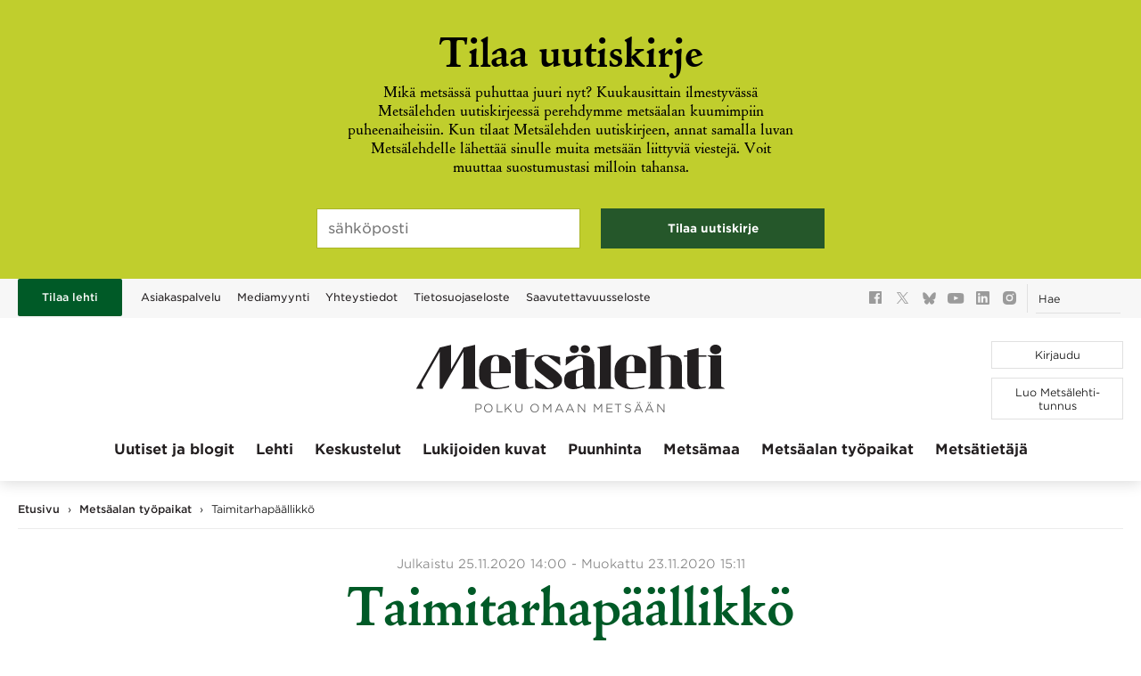

--- FILE ---
content_type: text/html; charset=UTF-8
request_url: https://www.metsalehti.fi/tyopaikat/taimitarhapaallikko/
body_size: 25485
content:
<!DOCTYPE html>
<html class="no-js" lang="fi">
<head>
  <meta http-equiv="X-UA-Compatible" content="IE=edge" />
  <meta charset="UTF-8" />
<script type="text/javascript">
/* <![CDATA[ */
var gform;gform||(document.addEventListener("gform_main_scripts_loaded",function(){gform.scriptsLoaded=!0}),document.addEventListener("gform/theme/scripts_loaded",function(){gform.themeScriptsLoaded=!0}),window.addEventListener("DOMContentLoaded",function(){gform.domLoaded=!0}),gform={domLoaded:!1,scriptsLoaded:!1,themeScriptsLoaded:!1,isFormEditor:()=>"function"==typeof InitializeEditor,callIfLoaded:function(o){return!(!gform.domLoaded||!gform.scriptsLoaded||!gform.themeScriptsLoaded&&!gform.isFormEditor()||(gform.isFormEditor()&&console.warn("The use of gform.initializeOnLoaded() is deprecated in the form editor context and will be removed in Gravity Forms 3.1."),o(),0))},initializeOnLoaded:function(o){gform.callIfLoaded(o)||(document.addEventListener("gform_main_scripts_loaded",()=>{gform.scriptsLoaded=!0,gform.callIfLoaded(o)}),document.addEventListener("gform/theme/scripts_loaded",()=>{gform.themeScriptsLoaded=!0,gform.callIfLoaded(o)}),window.addEventListener("DOMContentLoaded",()=>{gform.domLoaded=!0,gform.callIfLoaded(o)}))},hooks:{action:{},filter:{}},addAction:function(o,r,e,t){gform.addHook("action",o,r,e,t)},addFilter:function(o,r,e,t){gform.addHook("filter",o,r,e,t)},doAction:function(o){gform.doHook("action",o,arguments)},applyFilters:function(o){return gform.doHook("filter",o,arguments)},removeAction:function(o,r){gform.removeHook("action",o,r)},removeFilter:function(o,r,e){gform.removeHook("filter",o,r,e)},addHook:function(o,r,e,t,n){null==gform.hooks[o][r]&&(gform.hooks[o][r]=[]);var d=gform.hooks[o][r];null==n&&(n=r+"_"+d.length),gform.hooks[o][r].push({tag:n,callable:e,priority:t=null==t?10:t})},doHook:function(r,o,e){var t;if(e=Array.prototype.slice.call(e,1),null!=gform.hooks[r][o]&&((o=gform.hooks[r][o]).sort(function(o,r){return o.priority-r.priority}),o.forEach(function(o){"function"!=typeof(t=o.callable)&&(t=window[t]),"action"==r?t.apply(null,e):e[0]=t.apply(null,e)})),"filter"==r)return e[0]},removeHook:function(o,r,t,n){var e;null!=gform.hooks[o][r]&&(e=(e=gform.hooks[o][r]).filter(function(o,r,e){return!!(null!=n&&n!=o.tag||null!=t&&t!=o.priority)}),gform.hooks[o][r]=e)}});
/* ]]> */
</script>

  <meta name="viewport" content="width=device-width, initial-scale=1" />
  <link rel="apple-touch-icon" sizes="180x180" href="https://www.metsalehti.fi/wp-content/themes/metsalehti-theme/assets/images/favicon/apple-touch-icon.png">
  <link rel="icon" type="image/png" href="https://www.metsalehti.fi/wp-content/themes/metsalehti-theme/assets/images/favicon/favicon-32x32.png" sizes="32x32">
  <link rel="icon" type="image/png" href="https://www.metsalehti.fi/wp-content/themes/metsalehti-theme/assets/images/favicon/favicon-16x16.png" sizes="16x16">
  <link rel="manifest" href="https://www.metsalehti.fi/wp-content/themes/metsalehti-theme/assets/images/favicon/manifest.json">
  <link rel="mask-icon" href="https://www.metsalehti.fi/wp-content/themes/metsalehti-theme/assets/images/favicon/safari-pinned-tab.svg" color="#005a27">
  <link rel="shortcut icon" href="https://www.metsalehti.fi/wp-content/themes/metsalehti-theme/assets/images/favicon/favicon.ico">
  <meta name="msapplication-config" content="https://www.metsalehti.fi/wp-content/themes/metsalehti-theme/assets/images/favicon/browserconfig.xml">
  <meta name="apple-mobile-web-app-title" content="Metsälehti">
  <meta name="application-name" content="Metsälehti">
  <meta name="theme-color" content="#ffffff">
  <meta name="facebook-domain-verification" content="ax53mw9a94915j86ljcar0g2k3pgqd" />
  <link rel="author" href="/humans.txt" />
  <link rel="profile" href="http://gmpg.org/xfn/11" />

  <script type="text/javascript">
        window.dataLayer = window.dataLayer || [];
        function gtag() {
            dataLayer.push(arguments);
        }
        gtag('consent', 'default', {
            ad_personalization: 'denied',
            ad_storage: 'denied',
            ad_user_data: 'denied',
            analytics_storage: 'denied',
            functionality_storage: 'denied',
            personalization_storage: 'denied',
            security_storage: 'granted',
            wait_for_update: 1500,
        });
        gtag('set', 'ads_data_redaction', true);
        gtag('set', 'url_passthrough', true);
</script>

<script
        type="text/javascript"
        id="CookieConsent"
        src="https://policy.app.cookieinformation.com/uc.js"
        data-culture="FI"
        data-gcm-version="2.0"
></script>
<meta name='robots' content='index, follow, max-image-preview:large, max-snippet:-1, max-video-preview:-1' />

<!-- Google Tag Manager for WordPress by gtm4wp.com -->
<script data-cfasync="false" data-pagespeed-no-defer>
	var gtm4wp_datalayer_name = "dataLayer";
	var dataLayer = dataLayer || [];
</script>
<!-- End Google Tag Manager for WordPress by gtm4wp.com -->
	<!-- This site is optimized with the Yoast SEO plugin v26.7 - https://yoast.com/wordpress/plugins/seo/ -->
	<title>Taimitarhapäällikkö - Fin Forelia Oy</title>
	<meta name="description" content="Metsäalan työpaikat | Metsälehti.fi" />
	<link rel="canonical" href="https://www.metsalehti.fi/tyopaikat/taimitarhapaallikko/" />
	<meta property="og:locale" content="fi_FI" />
	<meta property="og:type" content="article" />
	<meta property="og:title" content="Taimitarhapäällikkö - Fin Forelia Oy" />
	<meta property="og:description" content="Metsäalan työpaikat | Metsälehti.fi" />
	<meta property="og:url" content="https://www.metsalehti.fi/tyopaikat/taimitarhapaallikko/" />
	<meta property="og:site_name" content="Metsälehti" />
	<meta property="article:publisher" content="http://www.facebook.com/metsalehti" />
	<meta name="twitter:card" content="summary_large_image" />
	<meta name="twitter:site" content="@metsalehti" />
	<meta name="twitter:label1" content="Arvioitu lukuaika" />
	<meta name="twitter:data1" content="1 minuutti" />
	<script type="application/ld+json" class="yoast-schema-graph">{"@context":"https://schema.org","@graph":[{"@type":"WebPage","@id":"https://www.metsalehti.fi/tyopaikat/taimitarhapaallikko/","url":"https://www.metsalehti.fi/tyopaikat/taimitarhapaallikko/","name":"Taimitarhapäällikkö - Fin Forelia Oy","isPartOf":{"@id":"https://www.metsalehti.fi/#website"},"datePublished":"2020-11-25T12:00:55+00:00","description":"Metsäalan työpaikat | Metsälehti.fi","breadcrumb":{"@id":"https://www.metsalehti.fi/tyopaikat/taimitarhapaallikko/#breadcrumb"},"inLanguage":"fi","potentialAction":[{"@type":"ReadAction","target":["https://www.metsalehti.fi/tyopaikat/taimitarhapaallikko/"]}]},{"@type":"BreadcrumbList","@id":"https://www.metsalehti.fi/tyopaikat/taimitarhapaallikko/#breadcrumb","itemListElement":[{"@type":"ListItem","position":1,"name":"Etusivu","item":"https://www.metsalehti.fi/"},{"@type":"ListItem","position":2,"name":"Metsäalan työpaikat","item":"https://www.metsalehti.fi/tyopaikat/"},{"@type":"ListItem","position":3,"name":"Taimitarhapäällikkö"}]},{"@type":"WebSite","@id":"https://www.metsalehti.fi/#website","url":"https://www.metsalehti.fi/","name":"Metsälehti","description":"Polku omaan metsään","publisher":{"@id":"https://www.metsalehti.fi/#organization"},"potentialAction":[{"@type":"SearchAction","target":{"@type":"EntryPoint","urlTemplate":"https://www.metsalehti.fi/?s={search_term_string}"},"query-input":{"@type":"PropertyValueSpecification","valueRequired":true,"valueName":"search_term_string"}}],"inLanguage":"fi"},{"@type":"Organization","@id":"https://www.metsalehti.fi/#organization","name":"Metsälehti","url":"https://www.metsalehti.fi/","logo":{"@type":"ImageObject","inLanguage":"fi","@id":"https://www.metsalehti.fi/#/schema/logo/image/","url":"https://www.metsalehti.fi/wp-content/uploads/2024/12/large2.png","contentUrl":"https://www.metsalehti.fi/wp-content/uploads/2024/12/large2.png","width":3456,"height":2234,"caption":"Metsälehti"},"image":{"@id":"https://www.metsalehti.fi/#/schema/logo/image/"},"sameAs":["http://www.facebook.com/metsalehti","https://x.com/metsalehti","https://www.instagram.com/metsalehti/","https://www.linkedin.com/company/metsälehti/","https://www.youtube.com/channel/UCmHnAGLVH7dObzBj1yxcm-A","https://bsky.app/profile/metsalehti.fi"]},false]}</script>
	<!-- / Yoast SEO plugin. -->


<link rel='dns-prefetch' href='//unpkg.com' />
<link rel='dns-prefetch' href='//cloud.typography.com' />
<link rel="alternate" type="application/rss+xml" title="Metsälehti &raquo; syöte" href="https://www.metsalehti.fi/feed/" />
<link rel="alternate" type="application/rss+xml" title="Metsälehti &raquo; kommenttien syöte" href="https://www.metsalehti.fi/comments/feed/" />
<link rel="alternate" title="oEmbed (JSON)" type="application/json+oembed" href="https://www.metsalehti.fi/wp-json/oembed/1.0/embed?url=https%3A%2F%2Fwww.metsalehti.fi%2Ftyopaikat%2Ftaimitarhapaallikko%2F" />
<link rel="alternate" title="oEmbed (XML)" type="text/xml+oembed" href="https://www.metsalehti.fi/wp-json/oembed/1.0/embed?url=https%3A%2F%2Fwww.metsalehti.fi%2Ftyopaikat%2Ftaimitarhapaallikko%2F&#038;format=xml" />
<style id='wp-img-auto-sizes-contain-inline-css' type='text/css'>
img:is([sizes=auto i],[sizes^="auto," i]){contain-intrinsic-size:3000px 1500px}
/*# sourceURL=wp-img-auto-sizes-contain-inline-css */
</style>
<style id='wp-emoji-styles-inline-css' type='text/css'>

	img.wp-smiley, img.emoji {
		display: inline !important;
		border: none !important;
		box-shadow: none !important;
		height: 1em !important;
		width: 1em !important;
		margin: 0 0.07em !important;
		vertical-align: -0.1em !important;
		background: none !important;
		padding: 0 !important;
	}
/*# sourceURL=wp-emoji-styles-inline-css */
</style>
<style id='wp-block-library-inline-css' type='text/css'>
:root{--wp-block-synced-color:#7a00df;--wp-block-synced-color--rgb:122,0,223;--wp-bound-block-color:var(--wp-block-synced-color);--wp-editor-canvas-background:#ddd;--wp-admin-theme-color:#007cba;--wp-admin-theme-color--rgb:0,124,186;--wp-admin-theme-color-darker-10:#006ba1;--wp-admin-theme-color-darker-10--rgb:0,107,160.5;--wp-admin-theme-color-darker-20:#005a87;--wp-admin-theme-color-darker-20--rgb:0,90,135;--wp-admin-border-width-focus:2px}@media (min-resolution:192dpi){:root{--wp-admin-border-width-focus:1.5px}}.wp-element-button{cursor:pointer}:root .has-very-light-gray-background-color{background-color:#eee}:root .has-very-dark-gray-background-color{background-color:#313131}:root .has-very-light-gray-color{color:#eee}:root .has-very-dark-gray-color{color:#313131}:root .has-vivid-green-cyan-to-vivid-cyan-blue-gradient-background{background:linear-gradient(135deg,#00d084,#0693e3)}:root .has-purple-crush-gradient-background{background:linear-gradient(135deg,#34e2e4,#4721fb 50%,#ab1dfe)}:root .has-hazy-dawn-gradient-background{background:linear-gradient(135deg,#faaca8,#dad0ec)}:root .has-subdued-olive-gradient-background{background:linear-gradient(135deg,#fafae1,#67a671)}:root .has-atomic-cream-gradient-background{background:linear-gradient(135deg,#fdd79a,#004a59)}:root .has-nightshade-gradient-background{background:linear-gradient(135deg,#330968,#31cdcf)}:root .has-midnight-gradient-background{background:linear-gradient(135deg,#020381,#2874fc)}:root{--wp--preset--font-size--normal:16px;--wp--preset--font-size--huge:42px}.has-regular-font-size{font-size:1em}.has-larger-font-size{font-size:2.625em}.has-normal-font-size{font-size:var(--wp--preset--font-size--normal)}.has-huge-font-size{font-size:var(--wp--preset--font-size--huge)}.has-text-align-center{text-align:center}.has-text-align-left{text-align:left}.has-text-align-right{text-align:right}.has-fit-text{white-space:nowrap!important}#end-resizable-editor-section{display:none}.aligncenter{clear:both}.items-justified-left{justify-content:flex-start}.items-justified-center{justify-content:center}.items-justified-right{justify-content:flex-end}.items-justified-space-between{justify-content:space-between}.screen-reader-text{border:0;clip-path:inset(50%);height:1px;margin:-1px;overflow:hidden;padding:0;position:absolute;width:1px;word-wrap:normal!important}.screen-reader-text:focus{background-color:#ddd;clip-path:none;color:#444;display:block;font-size:1em;height:auto;left:5px;line-height:normal;padding:15px 23px 14px;text-decoration:none;top:5px;width:auto;z-index:100000}html :where(.has-border-color){border-style:solid}html :where([style*=border-top-color]){border-top-style:solid}html :where([style*=border-right-color]){border-right-style:solid}html :where([style*=border-bottom-color]){border-bottom-style:solid}html :where([style*=border-left-color]){border-left-style:solid}html :where([style*=border-width]){border-style:solid}html :where([style*=border-top-width]){border-top-style:solid}html :where([style*=border-right-width]){border-right-style:solid}html :where([style*=border-bottom-width]){border-bottom-style:solid}html :where([style*=border-left-width]){border-left-style:solid}html :where(img[class*=wp-image-]){height:auto;max-width:100%}:where(figure){margin:0 0 1em}html :where(.is-position-sticky){--wp-admin--admin-bar--position-offset:var(--wp-admin--admin-bar--height,0px)}@media screen and (max-width:600px){html :where(.is-position-sticky){--wp-admin--admin-bar--position-offset:0px}}

/*# sourceURL=wp-block-library-inline-css */
</style><style id='global-styles-inline-css' type='text/css'>
:root{--wp--preset--aspect-ratio--square: 1;--wp--preset--aspect-ratio--4-3: 4/3;--wp--preset--aspect-ratio--3-4: 3/4;--wp--preset--aspect-ratio--3-2: 3/2;--wp--preset--aspect-ratio--2-3: 2/3;--wp--preset--aspect-ratio--16-9: 16/9;--wp--preset--aspect-ratio--9-16: 9/16;--wp--preset--color--black: #000000;--wp--preset--color--cyan-bluish-gray: #abb8c3;--wp--preset--color--white: #ffffff;--wp--preset--color--pale-pink: #f78da7;--wp--preset--color--vivid-red: #cf2e2e;--wp--preset--color--luminous-vivid-orange: #ff6900;--wp--preset--color--luminous-vivid-amber: #fcb900;--wp--preset--color--light-green-cyan: #7bdcb5;--wp--preset--color--vivid-green-cyan: #00d084;--wp--preset--color--pale-cyan-blue: #8ed1fc;--wp--preset--color--vivid-cyan-blue: #0693e3;--wp--preset--color--vivid-purple: #9b51e0;--wp--preset--gradient--vivid-cyan-blue-to-vivid-purple: linear-gradient(135deg,rgb(6,147,227) 0%,rgb(155,81,224) 100%);--wp--preset--gradient--light-green-cyan-to-vivid-green-cyan: linear-gradient(135deg,rgb(122,220,180) 0%,rgb(0,208,130) 100%);--wp--preset--gradient--luminous-vivid-amber-to-luminous-vivid-orange: linear-gradient(135deg,rgb(252,185,0) 0%,rgb(255,105,0) 100%);--wp--preset--gradient--luminous-vivid-orange-to-vivid-red: linear-gradient(135deg,rgb(255,105,0) 0%,rgb(207,46,46) 100%);--wp--preset--gradient--very-light-gray-to-cyan-bluish-gray: linear-gradient(135deg,rgb(238,238,238) 0%,rgb(169,184,195) 100%);--wp--preset--gradient--cool-to-warm-spectrum: linear-gradient(135deg,rgb(74,234,220) 0%,rgb(151,120,209) 20%,rgb(207,42,186) 40%,rgb(238,44,130) 60%,rgb(251,105,98) 80%,rgb(254,248,76) 100%);--wp--preset--gradient--blush-light-purple: linear-gradient(135deg,rgb(255,206,236) 0%,rgb(152,150,240) 100%);--wp--preset--gradient--blush-bordeaux: linear-gradient(135deg,rgb(254,205,165) 0%,rgb(254,45,45) 50%,rgb(107,0,62) 100%);--wp--preset--gradient--luminous-dusk: linear-gradient(135deg,rgb(255,203,112) 0%,rgb(199,81,192) 50%,rgb(65,88,208) 100%);--wp--preset--gradient--pale-ocean: linear-gradient(135deg,rgb(255,245,203) 0%,rgb(182,227,212) 50%,rgb(51,167,181) 100%);--wp--preset--gradient--electric-grass: linear-gradient(135deg,rgb(202,248,128) 0%,rgb(113,206,126) 100%);--wp--preset--gradient--midnight: linear-gradient(135deg,rgb(2,3,129) 0%,rgb(40,116,252) 100%);--wp--preset--font-size--small: 13px;--wp--preset--font-size--medium: 20px;--wp--preset--font-size--large: 36px;--wp--preset--font-size--x-large: 42px;--wp--preset--spacing--20: 0.44rem;--wp--preset--spacing--30: 0.67rem;--wp--preset--spacing--40: 1rem;--wp--preset--spacing--50: 1.5rem;--wp--preset--spacing--60: 2.25rem;--wp--preset--spacing--70: 3.38rem;--wp--preset--spacing--80: 5.06rem;--wp--preset--shadow--natural: 6px 6px 9px rgba(0, 0, 0, 0.2);--wp--preset--shadow--deep: 12px 12px 50px rgba(0, 0, 0, 0.4);--wp--preset--shadow--sharp: 6px 6px 0px rgba(0, 0, 0, 0.2);--wp--preset--shadow--outlined: 6px 6px 0px -3px rgb(255, 255, 255), 6px 6px rgb(0, 0, 0);--wp--preset--shadow--crisp: 6px 6px 0px rgb(0, 0, 0);}:where(.is-layout-flex){gap: 0.5em;}:where(.is-layout-grid){gap: 0.5em;}body .is-layout-flex{display: flex;}.is-layout-flex{flex-wrap: wrap;align-items: center;}.is-layout-flex > :is(*, div){margin: 0;}body .is-layout-grid{display: grid;}.is-layout-grid > :is(*, div){margin: 0;}:where(.wp-block-columns.is-layout-flex){gap: 2em;}:where(.wp-block-columns.is-layout-grid){gap: 2em;}:where(.wp-block-post-template.is-layout-flex){gap: 1.25em;}:where(.wp-block-post-template.is-layout-grid){gap: 1.25em;}.has-black-color{color: var(--wp--preset--color--black) !important;}.has-cyan-bluish-gray-color{color: var(--wp--preset--color--cyan-bluish-gray) !important;}.has-white-color{color: var(--wp--preset--color--white) !important;}.has-pale-pink-color{color: var(--wp--preset--color--pale-pink) !important;}.has-vivid-red-color{color: var(--wp--preset--color--vivid-red) !important;}.has-luminous-vivid-orange-color{color: var(--wp--preset--color--luminous-vivid-orange) !important;}.has-luminous-vivid-amber-color{color: var(--wp--preset--color--luminous-vivid-amber) !important;}.has-light-green-cyan-color{color: var(--wp--preset--color--light-green-cyan) !important;}.has-vivid-green-cyan-color{color: var(--wp--preset--color--vivid-green-cyan) !important;}.has-pale-cyan-blue-color{color: var(--wp--preset--color--pale-cyan-blue) !important;}.has-vivid-cyan-blue-color{color: var(--wp--preset--color--vivid-cyan-blue) !important;}.has-vivid-purple-color{color: var(--wp--preset--color--vivid-purple) !important;}.has-black-background-color{background-color: var(--wp--preset--color--black) !important;}.has-cyan-bluish-gray-background-color{background-color: var(--wp--preset--color--cyan-bluish-gray) !important;}.has-white-background-color{background-color: var(--wp--preset--color--white) !important;}.has-pale-pink-background-color{background-color: var(--wp--preset--color--pale-pink) !important;}.has-vivid-red-background-color{background-color: var(--wp--preset--color--vivid-red) !important;}.has-luminous-vivid-orange-background-color{background-color: var(--wp--preset--color--luminous-vivid-orange) !important;}.has-luminous-vivid-amber-background-color{background-color: var(--wp--preset--color--luminous-vivid-amber) !important;}.has-light-green-cyan-background-color{background-color: var(--wp--preset--color--light-green-cyan) !important;}.has-vivid-green-cyan-background-color{background-color: var(--wp--preset--color--vivid-green-cyan) !important;}.has-pale-cyan-blue-background-color{background-color: var(--wp--preset--color--pale-cyan-blue) !important;}.has-vivid-cyan-blue-background-color{background-color: var(--wp--preset--color--vivid-cyan-blue) !important;}.has-vivid-purple-background-color{background-color: var(--wp--preset--color--vivid-purple) !important;}.has-black-border-color{border-color: var(--wp--preset--color--black) !important;}.has-cyan-bluish-gray-border-color{border-color: var(--wp--preset--color--cyan-bluish-gray) !important;}.has-white-border-color{border-color: var(--wp--preset--color--white) !important;}.has-pale-pink-border-color{border-color: var(--wp--preset--color--pale-pink) !important;}.has-vivid-red-border-color{border-color: var(--wp--preset--color--vivid-red) !important;}.has-luminous-vivid-orange-border-color{border-color: var(--wp--preset--color--luminous-vivid-orange) !important;}.has-luminous-vivid-amber-border-color{border-color: var(--wp--preset--color--luminous-vivid-amber) !important;}.has-light-green-cyan-border-color{border-color: var(--wp--preset--color--light-green-cyan) !important;}.has-vivid-green-cyan-border-color{border-color: var(--wp--preset--color--vivid-green-cyan) !important;}.has-pale-cyan-blue-border-color{border-color: var(--wp--preset--color--pale-cyan-blue) !important;}.has-vivid-cyan-blue-border-color{border-color: var(--wp--preset--color--vivid-cyan-blue) !important;}.has-vivid-purple-border-color{border-color: var(--wp--preset--color--vivid-purple) !important;}.has-vivid-cyan-blue-to-vivid-purple-gradient-background{background: var(--wp--preset--gradient--vivid-cyan-blue-to-vivid-purple) !important;}.has-light-green-cyan-to-vivid-green-cyan-gradient-background{background: var(--wp--preset--gradient--light-green-cyan-to-vivid-green-cyan) !important;}.has-luminous-vivid-amber-to-luminous-vivid-orange-gradient-background{background: var(--wp--preset--gradient--luminous-vivid-amber-to-luminous-vivid-orange) !important;}.has-luminous-vivid-orange-to-vivid-red-gradient-background{background: var(--wp--preset--gradient--luminous-vivid-orange-to-vivid-red) !important;}.has-very-light-gray-to-cyan-bluish-gray-gradient-background{background: var(--wp--preset--gradient--very-light-gray-to-cyan-bluish-gray) !important;}.has-cool-to-warm-spectrum-gradient-background{background: var(--wp--preset--gradient--cool-to-warm-spectrum) !important;}.has-blush-light-purple-gradient-background{background: var(--wp--preset--gradient--blush-light-purple) !important;}.has-blush-bordeaux-gradient-background{background: var(--wp--preset--gradient--blush-bordeaux) !important;}.has-luminous-dusk-gradient-background{background: var(--wp--preset--gradient--luminous-dusk) !important;}.has-pale-ocean-gradient-background{background: var(--wp--preset--gradient--pale-ocean) !important;}.has-electric-grass-gradient-background{background: var(--wp--preset--gradient--electric-grass) !important;}.has-midnight-gradient-background{background: var(--wp--preset--gradient--midnight) !important;}.has-small-font-size{font-size: var(--wp--preset--font-size--small) !important;}.has-medium-font-size{font-size: var(--wp--preset--font-size--medium) !important;}.has-large-font-size{font-size: var(--wp--preset--font-size--large) !important;}.has-x-large-font-size{font-size: var(--wp--preset--font-size--x-large) !important;}
/*# sourceURL=global-styles-inline-css */
</style>

<style id='classic-theme-styles-inline-css' type='text/css'>
/*! This file is auto-generated */
.wp-block-button__link{color:#fff;background-color:#32373c;border-radius:9999px;box-shadow:none;text-decoration:none;padding:calc(.667em + 2px) calc(1.333em + 2px);font-size:1.125em}.wp-block-file__button{background:#32373c;color:#fff;text-decoration:none}
/*# sourceURL=/wp-includes/css/classic-themes.min.css */
</style>
<link rel='stylesheet' id='wp-ulike-css' href='https://www.metsalehti.fi/wp-content/plugins/wp-ulike/assets/css/wp-ulike.min.css?ver=4.8.3.1' type='text/css' media='all' />
<link rel='stylesheet' id='theme-style-css' href='https://www.metsalehti.fi/wp-content/themes/metsalehti-theme/dist/style.css?ver=1768805780' type='text/css' media='all' />
<link rel='stylesheet' id='font-gotham-css' href='https://cloud.typography.com/7644514/6912152/css/fonts.css?ver=6.9' type='text/css' media='all' />
<link rel='stylesheet' id='print-css' href='https://www.metsalehti.fi/wp-content/themes/metsalehti-theme/dist/print.css?ver=1768805780' type='text/css' media='print' />
<script type="text/javascript">
            window._nslDOMReady = (function () {
                const executedCallbacks = new Set();
            
                return function (callback) {
                    /**
                    * Third parties might dispatch DOMContentLoaded events, so we need to ensure that we only run our callback once!
                    */
                    if (executedCallbacks.has(callback)) return;
            
                    const wrappedCallback = function () {
                        if (executedCallbacks.has(callback)) return;
                        executedCallbacks.add(callback);
                        callback();
                    };
            
                    if (document.readyState === "complete" || document.readyState === "interactive") {
                        wrappedCallback();
                    } else {
                        document.addEventListener("DOMContentLoaded", wrappedCallback);
                    }
                };
            })();
        </script><script type="text/javascript" src="https://www.metsalehti.fi/wp-includes/js/jquery/jquery.min.js?ver=3.7.1" id="jquery-core-js"></script>
<script type="text/javascript" defer data-domain='metsalehti.fi' data-api='https://www.metsalehti.fi/wp-json/b4d44d/v1/c91f/0e1e30e9' data-cfasync='false' src="//www.metsalehti.fi/wp-content/uploads/765f6e4fdd/ba8da2eb.js?ver=1768808821" id="plausible-analytics-js"></script>
<script type="text/javascript" id="plausible-analytics-js-after">
/* <![CDATA[ */
window.plausible = window.plausible || function() { (window.plausible.q = window.plausible.q || []).push(arguments) }
//# sourceURL=plausible-analytics-js-after
/* ]]> */
</script>
<script type="text/javascript" id="theme-js-js-extra">
/* <![CDATA[ */
var ajax_object = {"url":"https://www.metsalehti.fi/wp-admin/admin-ajax.php","nonce":"b03ab0b603","mt_token":"","mt_url":"https://metsatietaja.metsalehti.fi/"};
//# sourceURL=theme-js-js-extra
/* ]]> */
</script>
<script type="text/javascript" src="https://www.metsalehti.fi/wp-content/themes/metsalehti-theme/dist/script.js?ver=1768805780" id="theme-js-js"></script>
<script type="text/javascript" id="zxcvbn-async-js-extra">
/* <![CDATA[ */
var _zxcvbnSettings = {"src":"https://www.metsalehti.fi/wp-includes/js/zxcvbn.min.js"};
//# sourceURL=zxcvbn-async-js-extra
/* ]]> */
</script>
<script type="text/javascript" src="https://www.metsalehti.fi/wp-includes/js/zxcvbn-async.min.js?ver=1.0" id="zxcvbn-async-js"></script>
<script id='metsalehti-datalayer'>
window.dataLayer = window.dataLayer || [];
window.dataLayer.push({user_loggedin: false, user_subscription_type: "anonyymi", post_type: "job", current_user_can_read: true, external_id: void 0, page_type: "metsäalan työpaikat", access_level: "free", article_id: void 0, magazine_id: void 0});
</script>
<link rel="https://api.w.org/" href="https://www.metsalehti.fi/wp-json/" /><link rel="alternate" title="JSON" type="application/json" href="https://www.metsalehti.fi/wp-json/wp/v2/job/386907" />
<!-- Google Tag Manager for WordPress by gtm4wp.com -->
<!-- GTM Container placement set to automatic -->
<script data-cfasync="false" data-pagespeed-no-defer>
	var dataLayer_content = {"visitorLoginState":"logged-out","visitorType":"visitor-logged-out","pageTitle":"Taimitarhapäällikkö - Fin Forelia Oy","pagePostType":"job","pagePostType2":"single-job","pagePostAuthor":"Vuoritu","postID":386907};
	dataLayer.push( dataLayer_content );
</script>
<script data-cfasync="false" data-pagespeed-no-defer>
(function(w,d,s,l,i){w[l]=w[l]||[];w[l].push({'gtm.start':
new Date().getTime(),event:'gtm.js'});var f=d.getElementsByTagName(s)[0],
j=d.createElement(s),dl=l!='dataLayer'?'&l='+l:'';j.async=true;j.src=
'//www.googletagmanager.com/gtm.js?id='+i+dl;f.parentNode.insertBefore(j,f);
})(window,document,'script','dataLayer','GTM-KGJSVK');
</script>
<!-- End Google Tag Manager for WordPress by gtm4wp.com --><style type="text/css">div.nsl-container[data-align="left"] {
    text-align: left;
}

div.nsl-container[data-align="center"] {
    text-align: center;
}

div.nsl-container[data-align="right"] {
    text-align: right;
}


div.nsl-container div.nsl-container-buttons a[data-plugin="nsl"] {
    text-decoration: none;
    box-shadow: none;
    border: 0;
}

div.nsl-container .nsl-container-buttons {
    display: flex;
    padding: 5px 0;
}

div.nsl-container.nsl-container-block .nsl-container-buttons {
    display: inline-grid;
    grid-template-columns: minmax(145px, auto);
}

div.nsl-container-block-fullwidth .nsl-container-buttons {
    flex-flow: column;
    align-items: center;
}

div.nsl-container-block-fullwidth .nsl-container-buttons a,
div.nsl-container-block .nsl-container-buttons a {
    flex: 1 1 auto;
    display: block;
    margin: 5px 0;
    width: 100%;
}

div.nsl-container-inline {
    margin: -5px;
    text-align: left;
}

div.nsl-container-inline .nsl-container-buttons {
    justify-content: center;
    flex-wrap: wrap;
}

div.nsl-container-inline .nsl-container-buttons a {
    margin: 5px;
    display: inline-block;
}

div.nsl-container-grid .nsl-container-buttons {
    flex-flow: row;
    align-items: center;
    flex-wrap: wrap;
}

div.nsl-container-grid .nsl-container-buttons a {
    flex: 1 1 auto;
    display: block;
    margin: 5px;
    max-width: 280px;
    width: 100%;
}

@media only screen and (min-width: 650px) {
    div.nsl-container-grid .nsl-container-buttons a {
        width: auto;
    }
}

div.nsl-container .nsl-button {
    cursor: pointer;
    vertical-align: top;
    border-radius: 4px;
}

div.nsl-container .nsl-button-default {
    color: #fff;
    display: flex;
}

div.nsl-container .nsl-button-icon {
    display: inline-block;
}

div.nsl-container .nsl-button-svg-container {
    flex: 0 0 auto;
    padding: 8px;
    display: flex;
    align-items: center;
}

div.nsl-container svg {
    height: 24px;
    width: 24px;
    vertical-align: top;
}

div.nsl-container .nsl-button-default div.nsl-button-label-container {
    margin: 0 24px 0 12px;
    padding: 10px 0;
    font-family: Helvetica, Arial, sans-serif;
    font-size: 16px;
    line-height: 20px;
    letter-spacing: .25px;
    overflow: hidden;
    text-align: center;
    text-overflow: clip;
    white-space: nowrap;
    flex: 1 1 auto;
    -webkit-font-smoothing: antialiased;
    -moz-osx-font-smoothing: grayscale;
    text-transform: none;
    display: inline-block;
}

div.nsl-container .nsl-button-google[data-skin="light"] {
    box-shadow: inset 0 0 0 1px #747775;
    color: #1f1f1f;
}

div.nsl-container .nsl-button-google[data-skin="dark"] {
    box-shadow: inset 0 0 0 1px #8E918F;
    color: #E3E3E3;
}

div.nsl-container .nsl-button-google[data-skin="neutral"] {
    color: #1F1F1F;
}

div.nsl-container .nsl-button-google div.nsl-button-label-container {
    font-family: "Roboto Medium", Roboto, Helvetica, Arial, sans-serif;
}

div.nsl-container .nsl-button-apple .nsl-button-svg-container {
    padding: 0 6px;
}

div.nsl-container .nsl-button-apple .nsl-button-svg-container svg {
    height: 40px;
    width: auto;
}

div.nsl-container .nsl-button-apple[data-skin="light"] {
    color: #000;
    box-shadow: 0 0 0 1px #000;
}

div.nsl-container .nsl-button-facebook[data-skin="white"] {
    color: #000;
    box-shadow: inset 0 0 0 1px #000;
}

div.nsl-container .nsl-button-facebook[data-skin="light"] {
    color: #1877F2;
    box-shadow: inset 0 0 0 1px #1877F2;
}

div.nsl-container .nsl-button-spotify[data-skin="white"] {
    color: #191414;
    box-shadow: inset 0 0 0 1px #191414;
}

div.nsl-container .nsl-button-apple div.nsl-button-label-container {
    font-size: 17px;
    font-family: -apple-system, BlinkMacSystemFont, "Segoe UI", Roboto, Helvetica, Arial, sans-serif, "Apple Color Emoji", "Segoe UI Emoji", "Segoe UI Symbol";
}

div.nsl-container .nsl-button-slack div.nsl-button-label-container {
    font-size: 17px;
    font-family: -apple-system, BlinkMacSystemFont, "Segoe UI", Roboto, Helvetica, Arial, sans-serif, "Apple Color Emoji", "Segoe UI Emoji", "Segoe UI Symbol";
}

div.nsl-container .nsl-button-slack[data-skin="light"] {
    color: #000000;
    box-shadow: inset 0 0 0 1px #DDDDDD;
}

div.nsl-container .nsl-button-tiktok[data-skin="light"] {
    color: #161823;
    box-shadow: 0 0 0 1px rgba(22, 24, 35, 0.12);
}


div.nsl-container .nsl-button-kakao {
    color: rgba(0, 0, 0, 0.85);
}

.nsl-clear {
    clear: both;
}

.nsl-container {
    clear: both;
}

.nsl-disabled-provider .nsl-button {
    filter: grayscale(1);
    opacity: 0.8;
}

/*Button align start*/

div.nsl-container-inline[data-align="left"] .nsl-container-buttons {
    justify-content: flex-start;
}

div.nsl-container-inline[data-align="center"] .nsl-container-buttons {
    justify-content: center;
}

div.nsl-container-inline[data-align="right"] .nsl-container-buttons {
    justify-content: flex-end;
}


div.nsl-container-grid[data-align="left"] .nsl-container-buttons {
    justify-content: flex-start;
}

div.nsl-container-grid[data-align="center"] .nsl-container-buttons {
    justify-content: center;
}

div.nsl-container-grid[data-align="right"] .nsl-container-buttons {
    justify-content: flex-end;
}

div.nsl-container-grid[data-align="space-around"] .nsl-container-buttons {
    justify-content: space-around;
}

div.nsl-container-grid[data-align="space-between"] .nsl-container-buttons {
    justify-content: space-between;
}

/* Button align end*/

/* Redirect */

#nsl-redirect-overlay {
    display: flex;
    flex-direction: column;
    justify-content: center;
    align-items: center;
    position: fixed;
    z-index: 1000000;
    left: 0;
    top: 0;
    width: 100%;
    height: 100%;
    backdrop-filter: blur(1px);
    background-color: RGBA(0, 0, 0, .32);;
}

#nsl-redirect-overlay-container {
    display: flex;
    flex-direction: column;
    justify-content: center;
    align-items: center;
    background-color: white;
    padding: 30px;
    border-radius: 10px;
}

#nsl-redirect-overlay-spinner {
    content: '';
    display: block;
    margin: 20px;
    border: 9px solid RGBA(0, 0, 0, .6);
    border-top: 9px solid #fff;
    border-radius: 50%;
    box-shadow: inset 0 0 0 1px RGBA(0, 0, 0, .6), 0 0 0 1px RGBA(0, 0, 0, .6);
    width: 40px;
    height: 40px;
    animation: nsl-loader-spin 2s linear infinite;
}

@keyframes nsl-loader-spin {
    0% {
        transform: rotate(0deg)
    }
    to {
        transform: rotate(360deg)
    }
}

#nsl-redirect-overlay-title {
    font-family: -apple-system, BlinkMacSystemFont, "Segoe UI", Roboto, Oxygen-Sans, Ubuntu, Cantarell, "Helvetica Neue", sans-serif;
    font-size: 18px;
    font-weight: bold;
    color: #3C434A;
}

#nsl-redirect-overlay-text {
    font-family: -apple-system, BlinkMacSystemFont, "Segoe UI", Roboto, Oxygen-Sans, Ubuntu, Cantarell, "Helvetica Neue", sans-serif;
    text-align: center;
    font-size: 14px;
    color: #3C434A;
}

/* Redirect END*/</style><style type="text/css">/* Notice fallback */
#nsl-notices-fallback {
    position: fixed;
    right: 10px;
    top: 10px;
    z-index: 10000;
}

.admin-bar #nsl-notices-fallback {
    top: 42px;
}

#nsl-notices-fallback > div {
    position: relative;
    background: #fff;
    border-left: 4px solid #fff;
    box-shadow: 0 1px 1px 0 rgba(0, 0, 0, .1);
    margin: 5px 15px 2px;
    padding: 1px 20px;
}

#nsl-notices-fallback > div.error {
    display: block;
    border-left-color: #dc3232;
}

#nsl-notices-fallback > div.updated {
    display: block;
    border-left-color: #46b450;
}

#nsl-notices-fallback p {
    margin: .5em 0;
    padding: 2px;
}

#nsl-notices-fallback > div:after {
    position: absolute;
    right: 5px;
    top: 5px;
    content: '\00d7';
    display: block;
    height: 16px;
    width: 16px;
    line-height: 16px;
    text-align: center;
    font-size: 20px;
    cursor: pointer;
}</style><script>
var _prum = [['id', '5822dffa73cf62959f6274db'],
             ['mark', 'firstbyte', (new Date()).getTime()]];
(function() {
    var s = document.getElementsByTagName('script')[0]
      , p = document.createElement('script');
    p.async = 'async';
    p.src = '//rum-static.pingdom.net/prum.min.js';
    s.parentNode.insertBefore(p, s);
})();
</script>

<!-- Facebook Pixel Code PART 1/2 -->

<!-- End Facebook Pixel Code 1/2 -->

<!-- Hotjar Tracking Code for www.metsalehti.fi -->

<script>
    (function(h,o,t,j,a,r){
        h.hj=h.hj||function(){(h.hj.q=h.hj.q||[]).push(arguments)};
        h._hjSettings={hjid:769506,hjsv:6};
        a=o.getElementsByTagName('head')[0];
        r=o.createElement('script');r.async=1; r.src=t+h._hjSettings.hjid+j+h._hjSettings.hjsv;
        a.appendChild(r);
    })(window,document,'https://static.hotjar.com/c/hotjar-','.js?sv=');
</script>
<link rel='stylesheet' id='gwreadonly-css' href='https://www.metsalehti.fi/wp-content/plugins/gp-read-only/css/gwreadonly.css?ver=1.9.29' type='text/css' media='all' />
</head>

<body class="post-type-job postid-386907 single">

  <!-- Facebook Pixel Code PART 2/2 -->

<!-- End Facebook Pixel Code 2/2 -->

    <script>
    if (typeof gform !== 'undefined') {
        gform.addFilter('gform_file_upload_markup', function (html, file, up, strings, imagesUrl) {
            var formId = up.settings.multipart_params.form_id,
                fieldId = up.settings.multipart_params.field_id;

            html = '<div class="gform_preview_item">'
            + '<span class="gform_preview_item_name">' + file.name + '</span>'
            + "<button class='btn btn--remove' onclick='gformDeleteUploadedFile(" + formId + "," + fieldId + ", this);' onkeypress='gformDeleteUploadedFile(" + formId + "," + fieldId + ", this);'>"
            + 'Poista</button></div>';

            return html;
        });
    }
    </script>

    
                <div class='gf_browser_chrome gform_wrapper gform_legacy_markup_wrapper gform-theme--no-framework subscribe-newsletter_wrapper subscribe-newsletter--header_wrapper js-header-newsletter_wrapper' data-form-theme='legacy' data-form-index='0' id='gform_wrapper_69' ><div id='gf_69' class='gform_anchor' tabindex='-1'></div>
                        <div class='gform_heading'>
                            <h3 class="gform_title">Tilaa uutiskirje</h3>
                            <p class='gform_description'>Mikä metsässä puhuttaa juuri nyt? Kuukausittain ilmestyvässä Metsälehden uutiskirjeessä perehdymme metsäalan kuumimpiin puheenaiheisiin. Kun tilaat Metsälehden uutiskirjeen, annat samalla luvan Metsälehdelle lähettää sinulle muita metsään liittyviä viestejä. Voit muuttaa suostumustasi milloin tahansa.</p>
                        </div><form method='post' enctype='multipart/form-data' target='gform_ajax_frame_69' id='gform_69' class='subscribe-newsletter subscribe-newsletter--header js-header-newsletter' action='/tyopaikat/taimitarhapaallikko/#gf_69' data-formid='69' novalidate>
                        <div class='gform-body gform_body'><ul id='gform_fields_69' class='gform_fields top_label form_sublabel_below description_below validation_below'><li id="field_69_6" class="gfield gfield--type-honeypot gform_validation_container field_sublabel_below gfield--has-description field_description_below field_validation_below gfield_visibility_visible"  ><label class='gfield_label gform-field-label' for='input_69_6'>URL</label><div class='ginput_container'><input name='input_6' id='input_69_6' type='text' value='' autocomplete='new-password'/></div><div class='gfield_description' id='gfield_description_69_6'>Kenttä on validointitarkoituksiin ja tulee jättää koskemattomaksi.</div></li><li id="field_69_1" class="gfield gfield--type-email gfield--input-type-email gfield_contains_required field_sublabel_below gfield--no-description field_description_below field_validation_below gfield_visibility_visible"  ><label class='gfield_label gform-field-label' for='input_69_1'>Sähköposti<span class="gfield_required"><span class="gfield_required gfield_required_asterisk">*</span></span></label><div class='ginput_container ginput_container_email'>
                            <input name='input_1' id='input_69_1' type='email' value='' class='medium'   placeholder='sähköposti' aria-required="true" aria-invalid="false"  />
                        </div></li></ul></div>
        <div class='gform-footer gform_footer top_label'> <input type='submit' id='gform_submit_button_69' class='gform_button button' onclick='gform.submission.handleButtonClick(this);' data-submission-type='submit' value='Tilaa uutiskirje'  /> <input type='hidden' name='gform_ajax' value='form_id=69&amp;title=1&amp;description=1&amp;tabindex=-1&amp;theme=legacy&amp;hash=9f86b24b989b24c719ccc246f516ddb3' />
            <input type='hidden' class='gform_hidden' name='gform_submission_method' data-js='gform_submission_method_69' value='iframe' />
            <input type='hidden' class='gform_hidden' name='gform_theme' data-js='gform_theme_69' id='gform_theme_69' value='legacy' />
            <input type='hidden' class='gform_hidden' name='gform_style_settings' data-js='gform_style_settings_69' id='gform_style_settings_69' value='' />
            <input type='hidden' class='gform_hidden' name='is_submit_69' value='1' />
            <input type='hidden' class='gform_hidden' name='gform_submit' value='69' />
            
            <input type='hidden' class='gform_hidden' name='gform_unique_id' value='' />
            <input type='hidden' class='gform_hidden' name='state_69' value='WyJbXSIsIjZlMzY5OWU2M2IxNzYxYTk5NTM0MjI4NjQyNmM3Mjg4Il0=' />
            <input type='hidden' autocomplete='off' class='gform_hidden' name='gform_target_page_number_69' id='gform_target_page_number_69' value='0' />
            <input type='hidden' autocomplete='off' class='gform_hidden' name='gform_source_page_number_69' id='gform_source_page_number_69' value='1' />
            <input type='hidden' name='gform_field_values' value='' />
            
        </div>
                        </form>
                        </div>
		                <iframe style='display:none;width:0px;height:0px;' src='about:blank' name='gform_ajax_frame_69' id='gform_ajax_frame_69' title='This iframe contains the logic required to handle Ajax powered Gravity Forms.'></iframe>
		                <script type="text/javascript">
/* <![CDATA[ */
 gform.initializeOnLoaded( function() {gformInitSpinner( 69, 'https://www.metsalehti.fi/wp-content/themes/metsalehti-theme/assets/images/blank.png', true );jQuery('#gform_ajax_frame_69').on('load',function(){var contents = jQuery(this).contents().find('*').html();var is_postback = contents.indexOf('GF_AJAX_POSTBACK') >= 0;if(!is_postback){return;}var form_content = jQuery(this).contents().find('#gform_wrapper_69');var is_confirmation = jQuery(this).contents().find('#gform_confirmation_wrapper_69').length > 0;var is_redirect = contents.indexOf('gformRedirect(){') >= 0;var is_form = form_content.length > 0 && ! is_redirect && ! is_confirmation;var mt = parseInt(jQuery('html').css('margin-top'), 10) + parseInt(jQuery('body').css('margin-top'), 10) + 100;if(is_form){jQuery('#gform_wrapper_69').html(form_content.html());if(form_content.hasClass('gform_validation_error')){jQuery('#gform_wrapper_69').addClass('gform_validation_error');} else {jQuery('#gform_wrapper_69').removeClass('gform_validation_error');}setTimeout( function() { /* delay the scroll by 50 milliseconds to fix a bug in chrome */ jQuery(document).scrollTop(jQuery('#gform_wrapper_69').offset().top - mt); }, 50 );if(window['gformInitDatepicker']) {gformInitDatepicker();}if(window['gformInitPriceFields']) {gformInitPriceFields();}var current_page = jQuery('#gform_source_page_number_69').val();gformInitSpinner( 69, 'https://www.metsalehti.fi/wp-content/themes/metsalehti-theme/assets/images/blank.png', true );jQuery(document).trigger('gform_page_loaded', [69, current_page]);window['gf_submitting_69'] = false;}else if(!is_redirect){var confirmation_content = jQuery(this).contents().find('.GF_AJAX_POSTBACK').html();if(!confirmation_content){confirmation_content = contents;}jQuery('#gform_wrapper_69').replaceWith(confirmation_content);jQuery(document).scrollTop(jQuery('#gf_69').offset().top - mt);jQuery(document).trigger('gform_confirmation_loaded', [69]);window['gf_submitting_69'] = false;wp.a11y.speak(jQuery('#gform_confirmation_message_69').text());}else{jQuery('#gform_69').append(contents);if(window['gformRedirect']) {gformRedirect();}}jQuery(document).trigger("gform_pre_post_render", [{ formId: "69", currentPage: "current_page", abort: function() { this.preventDefault(); } }]);        if (event && event.defaultPrevented) {                return;        }        const gformWrapperDiv = document.getElementById( "gform_wrapper_69" );        if ( gformWrapperDiv ) {            const visibilitySpan = document.createElement( "span" );            visibilitySpan.id = "gform_visibility_test_69";            gformWrapperDiv.insertAdjacentElement( "afterend", visibilitySpan );        }        const visibilityTestDiv = document.getElementById( "gform_visibility_test_69" );        let postRenderFired = false;        function triggerPostRender() {            if ( postRenderFired ) {                return;            }            postRenderFired = true;            gform.core.triggerPostRenderEvents( 69, current_page );            if ( visibilityTestDiv ) {                visibilityTestDiv.parentNode.removeChild( visibilityTestDiv );            }        }        function debounce( func, wait, immediate ) {            var timeout;            return function() {                var context = this, args = arguments;                var later = function() {                    timeout = null;                    if ( !immediate ) func.apply( context, args );                };                var callNow = immediate && !timeout;                clearTimeout( timeout );                timeout = setTimeout( later, wait );                if ( callNow ) func.apply( context, args );            };        }        const debouncedTriggerPostRender = debounce( function() {            triggerPostRender();        }, 200 );        if ( visibilityTestDiv && visibilityTestDiv.offsetParent === null ) {            const observer = new MutationObserver( ( mutations ) => {                mutations.forEach( ( mutation ) => {                    if ( mutation.type === 'attributes' && visibilityTestDiv.offsetParent !== null ) {                        debouncedTriggerPostRender();                        observer.disconnect();                    }                });            });            observer.observe( document.body, {                attributes: true,                childList: false,                subtree: true,                attributeFilter: [ 'style', 'class' ],            });        } else {            triggerPostRender();        }    } );} ); 
/* ]]> */
</script>
<header class="site-header" role="banner">

    
    <!-- transient not found --><!-- set transient --><div class="site-header__stripe"><div class="container site-header__stripe-container"><nav class="functionality-navigation show-desktop js-appendaround" role="navigation" data-set="auxiliary-navigation"><ul id="primary-menu" class="nav nav--auxiliary js-auxiliary-nav"><li class="footer-highlight menu-item nav--auxiliary__item"><a class="menu-link nav--auxiliary__link"  href="https://www.metsalehti.fi/tilaa-lehti/">Tilaa lehti</a></li>
<li class="menu-item nav--auxiliary__item"><a class="menu-link nav--auxiliary__link"  href="https://www.metsalehti.fi/asiakaspalvelu/">Asiakaspalvelu</a></li>
<li class="menu-item nav--auxiliary__item"><a class="menu-link nav--auxiliary__link"  href="https://www.metsalehti.fi/mediamyynti/">Mediamyynti</a></li>
<li class="menu-item nav--auxiliary__item"><a class="menu-link nav--auxiliary__link"  href="https://www.metsalehti.fi/yhteystiedot/">Yhteystiedot</a></li>
<li class="not-header-desktop menu-item nav--auxiliary__item"><a class="menu-link nav--auxiliary__link"  href="https://www.metsalehti.fi/asiakaspalvelu/palaute/">Palaute</a></li>
<li class="not-header-desktop menu-item nav--auxiliary__item"><a class="menu-link nav--auxiliary__link"  href="https://www.metsalehti.fi/asiakaspalvelu/usein-kysyttya/">Usein kysyttyä</a></li>
<li class="not-header-desktop js-reopen-cookie-banner menu-item nav--auxiliary__item"><a class="menu-link nav--auxiliary__link"  href="#">Evästeasetukset</a></li>
<li class="menu-item nav--auxiliary__item"><a class="menu-link nav--auxiliary__link"  href="https://www.metsalehti.fi/tietosuoja/">Tietosuojaseloste</a></li>
<li class="menu-item nav--auxiliary__item"><a class="menu-link nav--auxiliary__link"  href="https://www.metsalehti.fi/saavutettavuusseloste/">Saavutettavuusseloste</a></li>
</ul></nav><div><nav class="social-navigation show-desktop js-appendaround" role="navigation" data-set="social-navigation"><ul class="nav nav--social"><li class="nav--social__item"><a class="nav--social__link nav--social__link--facebook" target="_blank" href="http://www.facebook.com/metsalehti"><span class="screen-reader-text">Facebook</span></a></li><li class="nav--social__item"><a class="nav--social__link nav--social__link--twitter" target="_blank" href="http://www.twitter.com/metsalehti"><span class="screen-reader-text">Twitter</span></a></li><li class="nav--social__item"><a class="nav--social__link nav--social__link--bluesky" target="_blank" href="https://bsky.app/profile/metsalehti.fi"><span class="screen-reader-text">Bluesky</span></a></li><li class="nav--social__item"><a class="nav--social__link nav--social__link--youtube" target="_blank" href="https://www.youtube.com/channel/UCmHnAGLVH7dObzBj1yxcm-A"><span class="screen-reader-text">YouTube</span></a></li><li class="nav--social__item"><a class="nav--social__link nav--social__link--linkedin" target="_blank" href="https://www.linkedin.com/company/mets%C3%A4lehti/"><span class="screen-reader-text">LinkedIn</span></a></li><li class="nav--social__item"><a class="nav--social__link nav--social__link--instagram" target="_blank" href="https://www.instagram.com/metsalehti/"><span class="screen-reader-text">Instagram</span></a></li></ul></nav><div class="search-and-cart-container"><div class="search-toggle-container show-desktop js-appendaround" data-set="search-toggle" id="search-toggle"><button class="search-toggle js-search-toggle" aria-controls="primary-menu" aria-expanded="false"><span class="search-toggle-text">Hae</span>
        <script>
            jQuery('.search-toggle').on('click', function (event) {
                $.fn.toggleItem($(this), $('.js-search-box'), $('.js-search-box input'));
                if ($(this).hasClass('state-active')) {
                    $(this).find('.search-toggle-text').html('Sulje haku');
                } else {
                    $(this).find('.search-toggle-text').html('Hae');
                }
            });
        </script>
        </button></div></div></div></div></div>
    <div class="search-box show-desktop js-search-box js-appendaround" data-set="search-box">
        
<form role="search" method="get" class="search-form container" action="https://www.metsalehti.fi/">
	<label class="search-form__label">
		<span class="screen-reader-text">Hae hakusanalla:</span>
    <input
      type="search"
      class="search-field"
      placeholder="Kirjoita hakusana"
      value=""
      name="s"
      title="Search for:"
      oninvalid="this.setCustomValidity('Kirjoita hakusana ennen hakua')"
      oninput="this.setCustomValidity('')"
      required
    />
	</label>
	<button type="submit" class="search-submit"><span class="screen-reader-text">Hae</span></button>
</form>
    </div>

    <div class="container">

        <div class="user-controls user-controls--logged-out show-desktop js-appendaround" data-set="user-controls">
    
        <a class="btn user-controls__btn" href="https://www.metsalehti.fi/kirjaudu?redirect_to=https://www.metsalehti.fi/tyopaikat/taimitarhapaallikko/">Kirjaudu</a>

        <a class="btn user-controls__btn" href="https://www.metsalehti.fi/rekisteroidy?redirect_to=https://www.metsalehti.fi/tyopaikat/taimitarhapaallikko/">Luo Metsälehti-tunnus</a>

    </div>

        <!-- TRANSIENT theme_header_main FOUND --><div class="site-branding site-branding--header show-desktop js-appendaround" data-set="site-branding"><span class="site-title"><a href="https://www.metsalehti.fi/" rel="home"><img class="site-logo site-logo--header" src="https://www.metsalehti.fi/wp-content/themes/metsalehti-theme/assets/images/logo-metsalehti.svg?v=1" alt="Metsälehti" width="350" height="50" /></a></span><h2 class="site-description site-description--header">Polku omaan metsään</h2></div><nav class="header-navigation show-desktop js-appendaround" role="navigation" data-set="header-navigation"><ul id="menu-toiminnallisuusvalikko" class="nav nav--mobile nav--themes js-theme-nav"><li class="menu-item nav--themes__item"><a class="menu-link nav--themes__link"  href="https://www.metsalehti.fi/uutiset-ja-blogit/">Uutiset ja blogit</a></li>
<li class="menu-item nav--themes__item"><a class="menu-link nav--themes__link"  href="https://www.metsalehti.fi/lehden-arkisto/">Lehti</a></li>
<li class="menu-item nav--themes__item"><a class="menu-link nav--themes__link"  href="https://www.metsalehti.fi/keskustelut/">Keskustelut</a></li>
<li class="menu-item nav--themes__item"><a class="menu-link nav--themes__link"  href="https://www.metsalehti.fi/lukijoiden-kuvat/">Lukijoiden kuvat</a></li>
<li class="menu-item nav--themes__item"><a class="menu-link nav--themes__link"  href="https://www.metsalehti.fi/puunhinta/puunhinta-2/">Puunhinta</a></li>
<li class="menu-item nav--themes__item"><a class="menu-link nav--themes__link"  href="/metsamaa/">Metsämaa</a></li>
<li class="menu-item nav--themes__item"><a class="menu-link nav--themes__link"  href="/tyopaikat/">Metsäalan työpaikat</a></li>
<li class="menu-item nav--themes__item"><a class="menu-link nav--themes__link"  href="https://metsatietaja.metsalehti.fi/">Metsätietäjä</a></li>
</ul></nav>
    </div>

    
    <div class="show-mobile js-appendaround" data-set="search-toggle"></div>
    <button class="menu-toggle show-mobile js-menu-toggle" aria-controls="primary-menu" aria-expanded="false" id="js-menu-toggle">
        <span class="screen-reader-text">Valikko</span>
    </button>
    <script>
    // mobile navigation
    let jsmenutoggle = document.querySelector('#js-menu-toggle');
    jsmenutoggle.addEventListener('click', function (event) {
        $('.js-mobile-nav').toggle();
    });
    </script>
    <div class="site-branding site-branding--header show-mobile js-appendaround" data-set="site-branding"></div>

    <div class="search-box show-mobile js-search-box js-appendaround" data-set="search-box"></div>
    
    <nav class="mobile-navigation show-mobile js-mobile-nav metsatietaja-navigation">
      <div class="user-controls user-controls--logged-out show-mobile js-appendaround" data-set="user-controls"></div>
        <div class="mobile-navigation__main">
            <div class="show-mobile js-appendaround" data-set="header-navigation"></div>
            <div class="show-mobile js-appendaround" data-set="metsatietaja-navigation"></div>
        </div>

        <div class="mobile-navigation__cart show-mobile js-appendaround" data-set="cart-link"></div>

        <div class="mobile-navigation__secondary">
            <div class="show-mobile js-appendaround" data-set="auxiliary-navigation"></div>
            <div class="show-mobile js-appendaround" data-set="social-navigation"></div>
        </div>
    </nav>

</header>
  <div class="site-content">

    <div class="aprofit"><div class="aprofit__container js-aprofit" data-desktop-url="https://metsa-aprofit.anygraaf.net/neoserver?tem=ap_karuselli2&paper=Metsalehti.fi&class=tyopaikat_yla" data-mobile-url="https://metsa-aprofit.anygraaf.net/neoserver?tem=ap_karuselli2&paper=Metsalehti.fi&class=tyopaikat_yla_mob" data-desktop-width-min="980" data-mobile-width-min="1" data-mobile-width-max="980"></div></div>
    <div class="content-area">
        <main id="main" class="site-main" role="main">

            
                
<article id="post-386907" class="article post-386907 job type-job status-publish hentry">

  <div class="header-area">
    <div class="container">
      <div class="nav nav--breadcrumbs"><a href="https://www.metsalehti.fi">Etusivu</a> <span class="breadcrumb__delimiter">›</span> <a href="https://www.metsalehti.fi/tyopaikat/">Metsäalan työpaikat</a> <span class="breadcrumb__delimiter">›</span>  <span class="breadcrumb__current">Taimitarhapäällikkö</span></div>    </div>

    <header class="article__header entry-header">
      
<div class="article__info">

  <span class="article__time posted-on"><time class="entry-date published" datetime="2020-11-25T14:00:55+02:00">Julkaistu 25.11.2020 14:00</time> - <time class="updated" datetime="2020-11-23T15:11:53+02:00">Muokattu 23.11.2020 15:11</time></span></div>
      <h1 class="entry-title">Taimitarhapäällikkö</h1>
    </header>
  </div>

  <div class="article-container">

    <div class="entry-content article__content-outer">
      <div class="article__content-inner">
        <p>Fin Forelia Oy on Suomen johtava ja suurin metsätaimia kasvattava ja myyvä taimitarhayritys. Kasvatamme vuosittain noin 50 miljoonaa kuusen, männyn ja koivun tainta koko Suomeen. Taimitarhamme sijaitsevat Nurmijärvellä, Kerimäellä, Saarijärvellä ja Rovaniemellä. Yrityksen liikevaihto on noin 7 miljoonaa euroa.</p>
<p>&nbsp;</p>
<p><strong>Etsimme joukkoomme Nurmijärven taimitarhalle taimitarhapäällikköä</strong></p>
<p>&nbsp;</p>
<p>Tarjoamme sinulle mahdollisuuden huolehtia Nurmijärven taimitarhan tuotannosta ja tuloksellisuudesta Fin Forelian tarpeiden mukaisesti. Vastaat taimitarhan operatiivisesta työstä ja olet taimitarhatyöntekijöiden esimies. Myös tarhan tuotantoesimies raportoi sinulle. Tuotanto sisältää taimien kasvattamisen kylvöstä pakkaamiseen asti.</p>
<p>Tehtävän menestyksekkäässä hoidossa on merkittävää apua metsänhoitajan, agronomin, metsätalousinsinöörin tai vastaavan koulutuksesta. Arvostamme monipuolista kokemusta metsäalalta. Lisäksi tarvitset tehtävässä aiempaa esimieskokemusta. Pienessä työyhteisössämme valittavalla henkilöllä on mahdollisuus vaikuttaa työn sisältöön osaamisensa pohjalta.</p>
<p>Toivomme, että sinulla on hyvät henkilöstöjohtamisen taidot sekä kyky motivoida ja tukea henkilöstöä. Tarvitset työssäsi suomen ja englannin kielen taitoa, muu kielitaito on etu. Arvostamme vastuullisuutta, yhteistyökykyä ja oma-aloitteisuutta.</p>
<p>Raportoit tehtävässäsi toimitusjohtajalle ja toimit Fin Forelian johtoryhmän jäsenenä. Työn alkaa kasvatuskauden 2021 alussa. Toivomme sinun pystyvän aloittamaan työn viimeistään 1.3.2021. Työ on kokoaikainen.</p>
<p>Lisätietoja työstä saat toimitusjohtaja Timo Salmiselta, puhelinnumero 040 5528824. Lähetäthän cv:n ja vapaamuotoisen hakemuksen palkkatoivomuksineen osoitteeseen <a href="mailto:timo.salminen@finforelia.fi">timo.salminen@finforelia.fi</a> 10.12.2020 mennessä.</p>
<p>&nbsp;</p>
<p>&nbsp;</p>

              </div>

      <div class="article__sidebar">
        <div class="article__meta-container">
                      <div class="article__meta article__meta--employer">
              <span class="article__meta__heading">Työnantaja</span>
                              <img src="https://www.metsalehti.fi/wp-content/uploads/2020/11/finforelialogoweb-125x35.png"alt=""width="780"height="218"srcset="https://www.metsalehti.fi/wp-content/uploads/2020/11/finforelialogoweb-125x35.png 768w,https://www.metsalehti.fi/wp-content/uploads/2020/11/finforelialogoweb-250x70.png 1280w"sizes="100vw"loading="lazy" />                            <div class="article__meta__text">
                <p>Fin Forelia Oy</p>
              </div>
            </div>
                                <div class="article__meta article__meta--created">
              <span class="article__meta__heading">Ilmoitettu</span>
              <time datetime="2020-11-25T00:00:00+00:00">25.11.2020</time>
            </div>
          
                      <div class="article__meta article__meta--expires">
              <span class="article__meta__heading">Vanhenee</span>
              <time datetime="2020-12-10T00:00:00+00:00">10.12.2020</time>
            </div>
                  </div>
      </div>
    </div>

    <footer class="article__footer entry-footer">
      <div class="article__meta article__meta--share "><span class="article__meta__heading">Jaa artikkeli</span><ul class="share-buttons"><li class="share-buttons__item"><a class="btn btn--share btn--share--facebook" href="https://www.facebook.com/sharer/sharer.php?u=https%3A%2F%2Fwww.metsalehti.fi%2Ftyopaikat%2Ftaimitarhapaallikko%2F" target="_blank"><span class="screen-reader-text">Facebook</a></li><li class="share-buttons__item"><a class="btn btn--share btn--share--twitter" href="https://twitter.com/intent/tweet?text=Taimitarhap%C3%A4%C3%A4llikk%C3%B6+%7C+https%3A%2F%2Fwww.metsalehti.fi%2Ftyopaikat%2Ftaimitarhapaallikko%2F" target="_blank"><span class="screen-reader-text">Twitter</a></li><li class="share-buttons__item"><a class="btn btn--share btn--share--linkedin" href="https://www.linkedin.com/shareArticle?mini=true&#038;url=https%3A%2F%2Fwww.metsalehti.fi%2Ftyopaikat%2Ftaimitarhapaallikko%2F&#038;title=Taimitarhap%C3%A4%C3%A4llikk%C3%B6&#038;summary=Fin+Forelia+Oy+on+Suomen+johtava+ja+suurin+mets%C3%A4taimia+kasvattava+ja+myyv%C3%A4+taimitarhayritys.+Kasvatamme+vuosittain+noin+50+miljoonaa+kuusen%2C+m%C3%A4nnyn+ja+koivun+tainta+koko+Suomeen.+Taimitarhamme+sijaitsevat+Nurmij%C3%A4rvell%C3%A4%2C+Kerim%C3%A4ell%C3%A4%2C+Saarij%C3%A4rvell%C3%A4+ja+Rovaniemell%C3%A4.+Yrityksen+liikevaihto+on+noin+7+miljoonaa+euroa.+%26nbsp%3B...&#038;source=Mets%C3%A4lehti.fi" target="_blank"><span class="screen-reader-text">LinkedIn</a></li><li class="share-buttons__item"><a class="btn btn--share btn--share--email" href="mailto:?body=Taimitarhapäällikkö%0D%0A%0D%0AFin%20Forelia%20Oy%20on%20Suomen%20johtava%20ja%20suurin%20metsätaimia%20kasvattava%20ja%20myyvä%20taimitarhayritys.%20Kasvatamme%20vuosittain%20noin%2050%20miljoonaa%20kuusen,%20männyn%20ja%20koivun%20tainta%20koko%20Suomeen.%20Taimitarhamme%20sijaitsevat%20Nurmijärvellä,%20Kerimäellä,%20Saarijärvellä%20ja%20Rovaniemellä.%20Yrityksen%20liikevaihto%20on%20noin%207%20miljoonaa%20euroa.%20&nbsp;...%0D%0A%0D%0Ahttps://www.metsalehti.fi/tyopaikat/taimitarhapaallikko/&#038;subject=Metsälehti.fi:%20Taimitarhapäällikkö" target="_blank"><span class="screen-reader-text">Sähköposti</a></li></ul></div>    </footer>

  </div>

</article>

            
        </main>
    </div>

<div class="aprofit"><div class="aprofit__container js-aprofit" data-desktop-url="https://metsa-aprofit.anygraaf.net/neoserver?tem=ap_karuselli2&paper=Metsalehti.fi&class=tyopaikat_ala" data-mobile-url="https://metsa-aprofit.anygraaf.net/neoserver?tem=ap_karuselli2&paper=Metsalehti.fi&class=tyopaikat_ala_mob" data-desktop-width-min="980" data-mobile-width-min="1" data-mobile-width-max="980"></div></div></div>


    <script>
    if (typeof gform !== 'undefined') {
        gform.addFilter('gform_file_upload_markup', function (html, file, up, strings, imagesUrl) {
            var formId = up.settings.multipart_params.form_id,
                fieldId = up.settings.multipart_params.field_id;

            html = '<div class="gform_preview_item">'
            + '<span class="gform_preview_item_name">' + file.name + '</span>'
            + "<button class='btn btn--remove' onclick='gformDeleteUploadedFile(" + formId + "," + fieldId + ", this);' onkeypress='gformDeleteUploadedFile(" + formId + "," + fieldId + ", this);'>"
            + 'Poista</button></div>';

            return html;
        });
    }
    </script>

    
                <div class='gf_browser_chrome gform_wrapper gform_legacy_markup_wrapper gform-theme--no-framework subscribe-newsletter_wrapper subscribe-newsletter--footer_wrapper js-footer-newsletter_wrapper' data-form-theme='legacy' data-form-index='0' id='gform_wrapper_71' ><div id='gf_71' class='gform_anchor' tabindex='-1'></div>
                        <div class='gform_heading'>
                            <p class='gform_description'>Metsälehden uutiskirjeessä perehdymme metsäalan kuumimpiin puheenaiheisiin. Kun tilaat Metsälehden uutiskirjeen, annat samalla luvan Metsälehdelle lähettää sinulle muita metsään liittyviä viestejä. Voit muuttaa suostumustasi milloin tahansa.</p>
                        </div><form method='post' enctype='multipart/form-data' target='gform_ajax_frame_71' id='gform_71' class='subscribe-newsletter subscribe-newsletter--footer js-footer-newsletter' action='/tyopaikat/taimitarhapaallikko/#gf_71' data-formid='71' novalidate>
                        <div class='gform-body gform_body'><ul id='gform_fields_71' class='gform_fields top_label form_sublabel_below description_below validation_below'><li id="field_71_7" class="gfield gfield--type-honeypot gform_validation_container field_sublabel_below gfield--has-description field_description_below field_validation_below gfield_visibility_visible"  ><label class='gfield_label gform-field-label' for='input_71_7'>Phone</label><div class='ginput_container'><input name='input_7' id='input_71_7' type='text' value='' autocomplete='new-password'/></div><div class='gfield_description' id='gfield_description_71_7'>Kenttä on validointitarkoituksiin ja tulee jättää koskemattomaksi.</div></li><li id="field_71_4" class="gfield gfield--type-html gfield--input-type-html gfield_html gfield_html_formatted gfield_no_follows_desc field_sublabel_below gfield--no-description field_description_below field_validation_below gfield_visibility_visible"  ><h3 class="gform_title">Tilaa uutiskirje</h3></li><li id="field_71_1" class="gfield gfield--type-email gfield--input-type-email gfield_contains_required field_sublabel_below gfield--no-description field_description_below field_validation_below gfield_visibility_visible"  ><label class='gfield_label gform-field-label' for='input_71_1'>Sähköposti<span class="gfield_required"><span class="gfield_required gfield_required_asterisk">*</span></span></label><div class='ginput_container ginput_container_email'>
                            <input name='input_1' id='input_71_1' type='email' value='' class='medium'   placeholder='sähköposti' aria-required="true" aria-invalid="false"  />
                        </div></li></ul></div>
        <div class='gform-footer gform_footer top_label'> <input type='submit' id='gform_submit_button_71' class='gform_button button' onclick='gform.submission.handleButtonClick(this);' data-submission-type='submit' value='Tilaa uutiskirje'  /> <input type='hidden' name='gform_ajax' value='form_id=71&amp;title=&amp;description=1&amp;tabindex=-1&amp;theme=legacy&amp;hash=a7a34a4e9eceddbaeba46cc28b206104' />
            <input type='hidden' class='gform_hidden' name='gform_submission_method' data-js='gform_submission_method_71' value='iframe' />
            <input type='hidden' class='gform_hidden' name='gform_theme' data-js='gform_theme_71' id='gform_theme_71' value='legacy' />
            <input type='hidden' class='gform_hidden' name='gform_style_settings' data-js='gform_style_settings_71' id='gform_style_settings_71' value='' />
            <input type='hidden' class='gform_hidden' name='is_submit_71' value='1' />
            <input type='hidden' class='gform_hidden' name='gform_submit' value='71' />
            
            <input type='hidden' class='gform_hidden' name='gform_unique_id' value='' />
            <input type='hidden' class='gform_hidden' name='state_71' value='WyJbXSIsIjZlMzY5OWU2M2IxNzYxYTk5NTM0MjI4NjQyNmM3Mjg4Il0=' />
            <input type='hidden' autocomplete='off' class='gform_hidden' name='gform_target_page_number_71' id='gform_target_page_number_71' value='0' />
            <input type='hidden' autocomplete='off' class='gform_hidden' name='gform_source_page_number_71' id='gform_source_page_number_71' value='1' />
            <input type='hidden' name='gform_field_values' value='' />
            
        </div>
                        </form>
                        </div>
		                <iframe style='display:none;width:0px;height:0px;' src='about:blank' name='gform_ajax_frame_71' id='gform_ajax_frame_71' title='This iframe contains the logic required to handle Ajax powered Gravity Forms.'></iframe>
		                <script type="text/javascript">
/* <![CDATA[ */
 gform.initializeOnLoaded( function() {gformInitSpinner( 71, 'https://www.metsalehti.fi/wp-content/themes/metsalehti-theme/assets/images/blank.png', true );jQuery('#gform_ajax_frame_71').on('load',function(){var contents = jQuery(this).contents().find('*').html();var is_postback = contents.indexOf('GF_AJAX_POSTBACK') >= 0;if(!is_postback){return;}var form_content = jQuery(this).contents().find('#gform_wrapper_71');var is_confirmation = jQuery(this).contents().find('#gform_confirmation_wrapper_71').length > 0;var is_redirect = contents.indexOf('gformRedirect(){') >= 0;var is_form = form_content.length > 0 && ! is_redirect && ! is_confirmation;var mt = parseInt(jQuery('html').css('margin-top'), 10) + parseInt(jQuery('body').css('margin-top'), 10) + 100;if(is_form){jQuery('#gform_wrapper_71').html(form_content.html());if(form_content.hasClass('gform_validation_error')){jQuery('#gform_wrapper_71').addClass('gform_validation_error');} else {jQuery('#gform_wrapper_71').removeClass('gform_validation_error');}setTimeout( function() { /* delay the scroll by 50 milliseconds to fix a bug in chrome */ jQuery(document).scrollTop(jQuery('#gform_wrapper_71').offset().top - mt); }, 50 );if(window['gformInitDatepicker']) {gformInitDatepicker();}if(window['gformInitPriceFields']) {gformInitPriceFields();}var current_page = jQuery('#gform_source_page_number_71').val();gformInitSpinner( 71, 'https://www.metsalehti.fi/wp-content/themes/metsalehti-theme/assets/images/blank.png', true );jQuery(document).trigger('gform_page_loaded', [71, current_page]);window['gf_submitting_71'] = false;}else if(!is_redirect){var confirmation_content = jQuery(this).contents().find('.GF_AJAX_POSTBACK').html();if(!confirmation_content){confirmation_content = contents;}jQuery('#gform_wrapper_71').replaceWith(confirmation_content);jQuery(document).scrollTop(jQuery('#gf_71').offset().top - mt);jQuery(document).trigger('gform_confirmation_loaded', [71]);window['gf_submitting_71'] = false;wp.a11y.speak(jQuery('#gform_confirmation_message_71').text());}else{jQuery('#gform_71').append(contents);if(window['gformRedirect']) {gformRedirect();}}jQuery(document).trigger("gform_pre_post_render", [{ formId: "71", currentPage: "current_page", abort: function() { this.preventDefault(); } }]);        if (event && event.defaultPrevented) {                return;        }        const gformWrapperDiv = document.getElementById( "gform_wrapper_71" );        if ( gformWrapperDiv ) {            const visibilitySpan = document.createElement( "span" );            visibilitySpan.id = "gform_visibility_test_71";            gformWrapperDiv.insertAdjacentElement( "afterend", visibilitySpan );        }        const visibilityTestDiv = document.getElementById( "gform_visibility_test_71" );        let postRenderFired = false;        function triggerPostRender() {            if ( postRenderFired ) {                return;            }            postRenderFired = true;            gform.core.triggerPostRenderEvents( 71, current_page );            if ( visibilityTestDiv ) {                visibilityTestDiv.parentNode.removeChild( visibilityTestDiv );            }        }        function debounce( func, wait, immediate ) {            var timeout;            return function() {                var context = this, args = arguments;                var later = function() {                    timeout = null;                    if ( !immediate ) func.apply( context, args );                };                var callNow = immediate && !timeout;                clearTimeout( timeout );                timeout = setTimeout( later, wait );                if ( callNow ) func.apply( context, args );            };        }        const debouncedTriggerPostRender = debounce( function() {            triggerPostRender();        }, 200 );        if ( visibilityTestDiv && visibilityTestDiv.offsetParent === null ) {            const observer = new MutationObserver( ( mutations ) => {                mutations.forEach( ( mutation ) => {                    if ( mutation.type === 'attributes' && visibilityTestDiv.offsetParent !== null ) {                        debouncedTriggerPostRender();                        observer.disconnect();                    }                });            });            observer.observe( document.body, {                attributes: true,                childList: false,                subtree: true,                attributeFilter: [ 'style', 'class' ],            });        } else {            triggerPostRender();        }    } );} ); 
/* ]]> */
</script>
<footer class="site-footer" role="contentinfo">
    <div class="site-footer__container">

        <!-- TRANSIENT theme_footer FOUND --><div class="site-footer__section site-footer__section--full"><div class="site-branding site-branding--footer"><span class="site-title site-title--footer"><a href="https://www.metsalehti.fi/" rel="home"><img class="site-logo site-logo--footer" src="https://www.metsalehti.fi/wp-content/themes/metsalehti-theme/assets/images/logo-metsalehti.svg" alt="Metsälehti" width="200" height="30" /></a></span><h2 class="site-description site-description--footer">Polku omaan metsään</h2></div><div class="site-footer__description"><p>Metsälehti on metsänomistajien ykköslehti vuodesta 1933.</p>
</div><nav class="site-footer__nav-section site-footer__nav-section--third"><p class="site-footer__nav-section__heading">Aiheet</p><ul id="menu-teemavalikko" class="nav nav--footer"><li class="menu-item nav--footer__item"><a class="menu-link nav--footer__link"  href="https://www.metsalehti.fi/metsanhoito/">Metsänhoito</a></li>
<li class="menu-item nav--footer__item"><a class="menu-link nav--footer__link"  href="https://www.metsalehti.fi/metsanomistus/">Metsänomistus</a></li>
<li class="menu-item nav--footer__item"><a class="menu-link nav--footer__link"  href="https://www.metsalehti.fi/puukauppa/">Puukauppa</a></li>
<li class="menu-item nav--footer__item"><a class="menu-link nav--footer__link"  href="https://www.metsalehti.fi/tekniikka/">Tekniikka</a></li>
<li class="menu-item nav--footer__item"><a class="menu-link nav--footer__link"  href="https://www.metsalehti.fi/harrastukset/">Harrastukset</a></li>
<li class="menu-item nav--footer__item"><a class="menu-link nav--footer__link"  href="https://www.metsalehti.fi/luonto/">Luonto</a></li>
</ul></nav><nav class="site-footer__nav-section site-footer__nav-section--third"><p class="site-footer__nav-section__heading">Sisältöalueet</p><ul id="menu-toiminnallisuusvalikko" class="nav nav--footer"><li class="menu-item nav--footer__item"><a class="menu-link nav--footer__link"  href="https://www.metsalehti.fi/uutiset-ja-blogit/">Uutiset ja blogit</a></li>
<li class="menu-item nav--footer__item"><a class="menu-link nav--footer__link"  href="https://www.metsalehti.fi/lehden-arkisto/">Lehti</a></li>
<li class="menu-item nav--footer__item"><a class="menu-link nav--footer__link"  href="https://www.metsalehti.fi/keskustelut/">Keskustelut</a></li>
<li class="menu-item nav--footer__item"><a class="menu-link nav--footer__link"  href="https://www.metsalehti.fi/lukijoiden-kuvat/">Lukijoiden kuvat</a></li>
<li class="menu-item nav--footer__item"><a class="menu-link nav--footer__link"  href="https://www.metsalehti.fi/puunhinta/puunhinta-2/">Puunhinta</a></li>
<li class="menu-item nav--footer__item"><a class="menu-link nav--footer__link"  href="/metsamaa/">Metsämaa</a></li>
<li class="menu-item nav--footer__item"><a class="menu-link nav--footer__link"  href="/tyopaikat/">Metsäalan työpaikat</a></li>
<li class="menu-item nav--footer__item"><a class="menu-link nav--footer__link"  href="https://metsatietaja.metsalehti.fi/">Metsätietäjä</a></li>
</ul></nav><nav class="site-footer__nav-section site-footer__nav-section--third"><p class="site-footer__nav-section__heading">Löydä</p><ul id="menu-metsakustannus-footer" class="nav nav--footer"><li class="menu-item nav--footer__item"><a class="menu-link nav--footer__link"  href="https://www.metsalehti.fi/metsakustannus/">Yritysinfo</a></li>
<li class="menu-item nav--footer__item"><a class="menu-link nav--footer__link"  href="https://www.metsalehti.fi/wp-content/uploads/2025/09/Mediakortti-2025.pdf">Metsälehden mediakortti</a></li>
<li class="menu-item nav--footer__item"><a class="menu-link nav--footer__link"  href="https://www.metsalehti.fi/metsakustannus/historia/">Historia</a></li>
<li class="menu-item nav--footer__item"><a class="menu-link nav--footer__link"  href="https://www.metsalehti.fi/briefly-in-english/">Briefly in English</a></li>
<li class="menu-item nav--footer__item"><a class="menu-link nav--footer__link"  target="_blank" href="https://tapio.fi/">Tapio-konserni</a></li>
</ul></nav></div><div class="site-footer__issn nav--footer-horizontal__item nav"><div>Metsälehti ISSN 2737-1123 (verkkojulkaisu)</div><div>Metsälehti Makasiini ISSN 2737-1131 (verkkojulkaisu)</div><a href="https://vastuullistajournalismia.fi/merkki/" target="_blank"><img src="https://www.metsalehti.fi/wp-content/uploads/2021/09/jsn-merkki-vaaka-transparent.png" alt="Vastuullista journalismia" width="200" height="50"></img></a"></div><div class="site-footer__footer"><nav class="site-footer__footer__nav"><ul id="menu-apuvalikko" class="nav nav--footer-horizontal"><li class="footer-highlight menu-item nav--footer-horizontal__item"><a class="menu-link nav--footer-horizontal__link"  href="https://www.metsalehti.fi/tilaa-lehti/">Tilaa lehti</a></li>
<li class="menu-item nav--footer-horizontal__item"><a class="menu-link nav--footer-horizontal__link"  href="https://www.metsalehti.fi/asiakaspalvelu/">Asiakaspalvelu</a></li>
<li class="menu-item nav--footer-horizontal__item"><a class="menu-link nav--footer-horizontal__link"  href="https://www.metsalehti.fi/mediamyynti/">Mediamyynti</a></li>
<li class="menu-item nav--footer-horizontal__item"><a class="menu-link nav--footer-horizontal__link"  href="https://www.metsalehti.fi/yhteystiedot/">Yhteystiedot</a></li>
<li class="not-header-desktop menu-item nav--footer-horizontal__item"><a class="menu-link nav--footer-horizontal__link"  href="https://www.metsalehti.fi/asiakaspalvelu/palaute/">Palaute</a></li>
<li class="not-header-desktop menu-item nav--footer-horizontal__item"><a class="menu-link nav--footer-horizontal__link"  href="https://www.metsalehti.fi/asiakaspalvelu/usein-kysyttya/">Usein kysyttyä</a></li>
<li class="not-header-desktop js-reopen-cookie-banner menu-item nav--footer-horizontal__item"><a class="menu-link nav--footer-horizontal__link"  href="#">Evästeasetukset</a></li>
<li class="menu-item nav--footer-horizontal__item"><a class="menu-link nav--footer-horizontal__link"  href="https://www.metsalehti.fi/tietosuoja/">Tietosuojaseloste</a></li>
<li class="menu-item nav--footer-horizontal__item"><a class="menu-link nav--footer-horizontal__link"  href="https://www.metsalehti.fi/saavutettavuusseloste/">Saavutettavuusseloste</a></li>
</ul></nav></div>
    </div>
</footer>
<script type="speculationrules">
{"prefetch":[{"source":"document","where":{"and":[{"href_matches":"/*"},{"not":{"href_matches":["/wp-*.php","/wp-admin/*","/wp-content/uploads/*","/wp-content/*","/wp-content/plugins/*","/wp-content/themes/metsalehti-theme/*","/wp-content/themes/metsalehti-parent-theme/*","/*\\?(.+)"]}},{"not":{"selector_matches":"a[rel~=\"nofollow\"]"}},{"not":{"selector_matches":".no-prefetch, .no-prefetch a"}}]},"eagerness":"conservative"}]}
</script>

<script type="text/javascript" id="bbp-swap-no-js-body-class">
	document.body.className = document.body.className.replace( 'bbp-no-js', 'bbp-js' );
</script>

<script type="text/javascript">$('document').ready(function () {
    $.ajax({
        method : "GET",
        url : "https://www.metsalehti.fi/wp-json/view-counter/v1/add-counter",
        data : {
            post_id : 386907,
        }
    })
});</script><script type="text/javascript" id="wp-polls-js-extra">
/* <![CDATA[ */
var pollsL10n = {"ajax_url":"https://www.metsalehti.fi/wp-admin/admin-ajax.php","text_wait":"Your last request is still being processed. Please wait a while ...","text_valid":"Please choose a valid poll answer.","text_multiple":"Maximum number of choices allowed: ","show_loading":"1","show_fading":"1"};
//# sourceURL=wp-polls-js-extra
/* ]]> */
</script>
<script type="text/javascript" src="https://www.metsalehti.fi/wp-content/plugins/wp-polls/polls-js.js?ver=2.77.3" id="wp-polls-js"></script>
<script type="text/javascript" id="wp_ulike-js-extra">
/* <![CDATA[ */
var wp_ulike_params = {"ajax_url":"https://www.metsalehti.fi/wp-admin/admin-ajax.php","notifications":"0"};
//# sourceURL=wp_ulike-js-extra
/* ]]> */
</script>
<script type="text/javascript" src="https://www.metsalehti.fi/wp-content/plugins/wp-ulike/assets/js/wp-ulike.min.js?ver=4.8.3.1" id="wp_ulike-js"></script>
<script type="text/javascript" src="https://www.metsalehti.fi/wp-content/plugins/duracelltomi-google-tag-manager/dist/js/gtm4wp-form-move-tracker.js?ver=1.22.3" id="gtm4wp-form-move-tracker-js"></script>
<script type="text/javascript" src="https://unpkg.com/htmx.org@2.0.2/dist/htmx.min.js?ver=2.0.2" id="htmx-js"></script>
<script type="text/javascript" src="https://unpkg.com/htmx-ext-response-targets@2.0.2?ver=2.0.2" id="htm-events-js"></script>
<script type="text/javascript" id="yasr-window-var-js-extra">
/* <![CDATA[ */
var yasrWindowVar = {"siteUrl":"https://www.metsalehti.fi","adminUrl":"https://www.metsalehti.fi/wp-admin/","ajaxurl":"https://www.metsalehti.fi/wp-admin/admin-ajax.php","visitorStatsEnabled":"no","ajaxEnabled":"no","loaderHtml":"\u003Cdiv id=\"yasr-loader\" style=\"display: inline-block\"\u003E\u00a0 \u003Cimg src=\"https://www.metsalehti.fi/wp-content/plugins/yet-another-stars-rating/includes/img/loader.gif\" \r\n                 title=\"yasr-loader\" alt=\"yasr-loader\" height=\"16\" width=\"16\"\u003E\u003C/div\u003E","loaderUrl":"https://www.metsalehti.fi/wp-content/plugins/yet-another-stars-rating/includes/img/loader.gif","isUserLoggedIn":"false","isRtl":"false","starSingleForm":"\"star\"","starsPluralForm":"\"stars\"","textAfterVr":"\"%average%\\/5\"","textRating":"\"Rating\"","textLoadRanking":"\"Loading, please wait\"","textVvStats":"\"out of 5 stars\"","textOrderBy":"\"Order by\"","textMostRated":"\"Most Rated\"","textHighestRated":"\"Highest Rated\"","textLeftColumnHeader":"\"Post\""};
//# sourceURL=yasr-window-var-js-extra
/* ]]> */
</script>
<script type="text/javascript" src="https://www.metsalehti.fi/wp-includes/js/dist/hooks.min.js?ver=dd5603f07f9220ed27f1" id="wp-hooks-js"></script>
<script type="text/javascript" src="https://www.metsalehti.fi/wp-includes/js/dist/i18n.min.js?ver=c26c3dc7bed366793375" id="wp-i18n-js"></script>
<script type="text/javascript" id="wp-i18n-js-after">
/* <![CDATA[ */
wp.i18n.setLocaleData( { 'text direction\u0004ltr': [ 'ltr' ] } );
//# sourceURL=wp-i18n-js-after
/* ]]> */
</script>
<script type="text/javascript" id="password-strength-meter-js-extra">
/* <![CDATA[ */
var pwsL10n = {"unknown":"Salasanan vahvuus tuntematon","short":"Eritt\u00e4in heikko","bad":"Heikko","good":"Keskiverto","strong":"Vahva","mismatch":"Eiv\u00e4t t\u00e4sm\u00e4\u00e4"};
//# sourceURL=password-strength-meter-js-extra
/* ]]> */
</script>
<script type="text/javascript" id="password-strength-meter-js-translations">
/* <![CDATA[ */
( function( domain, translations ) {
	var localeData = translations.locale_data[ domain ] || translations.locale_data.messages;
	localeData[""].domain = domain;
	wp.i18n.setLocaleData( localeData, domain );
} )( "default", {"translation-revision-date":"2025-11-29 08:31:33+0000","generator":"GlotPress\/4.0.3","domain":"messages","locale_data":{"messages":{"":{"domain":"messages","plural-forms":"nplurals=2; plural=n != 1;","lang":"fi"},"%1$s is deprecated since version %2$s! Use %3$s instead. Please consider writing more inclusive code.":["Funktio %1$s on vanhentunut versiosta %2$s l\u00e4htien! K\u00e4yt\u00e4 sen sijaan funktiota %3$s. Kannattaisi my\u00f6s harkita hieman osallistavamman koodin kirjoittamista."]}},"comment":{"reference":"wp-admin\/js\/password-strength-meter.js"}} );
//# sourceURL=password-strength-meter-js-translations
/* ]]> */
</script>
<script type="text/javascript" src="https://www.metsalehti.fi/wp-admin/js/password-strength-meter.min.js?ver=6.9" id="password-strength-meter-js"></script>
<script type="text/javascript" src="https://www.metsalehti.fi/wp-includes/js/dist/dom-ready.min.js?ver=f77871ff7694fffea381" id="wp-dom-ready-js"></script>
<script type="text/javascript" id="wp-a11y-js-translations">
/* <![CDATA[ */
( function( domain, translations ) {
	var localeData = translations.locale_data[ domain ] || translations.locale_data.messages;
	localeData[""].domain = domain;
	wp.i18n.setLocaleData( localeData, domain );
} )( "default", {"translation-revision-date":"2025-11-29 11:04:04+0000","generator":"GlotPress\/4.0.3","domain":"messages","locale_data":{"messages":{"":{"domain":"messages","plural-forms":"nplurals=2; plural=n != 1;","lang":"fi"},"Notifications":["Ilmoitukset"]}},"comment":{"reference":"wp-includes\/js\/dist\/a11y.js"}} );
//# sourceURL=wp-a11y-js-translations
/* ]]> */
</script>
<script type="text/javascript" src="https://www.metsalehti.fi/wp-includes/js/dist/a11y.min.js?ver=cb460b4676c94bd228ed" id="wp-a11y-js"></script>
<script type="text/javascript" defer='defer' src="https://www.metsalehti.fi/wp-content/plugins/gravityforms/js/jquery.json.min.js?ver=2.9.24.2" id="gform_json-js"></script>
<script type="text/javascript" id="gform_gravityforms-js-extra">
/* <![CDATA[ */
var gform_i18n = {"datepicker":{"days":{"monday":"Ma","tuesday":"Ti","wednesday":"Ke","thursday":"To","friday":"Pe","saturday":"La","sunday":"Su"},"months":{"january":"Tammikuu","february":"Helmikuu","march":"Maaliskuu","april":"Huhtikuu","may":"Toukokuu","june":"Kes\u00e4kuu","july":"Hein\u00e4kuu","august":"Elokuu","september":"Syyskuu","october":"Lokakuu","november":"Marraskuu","december":"Joulukuu"},"firstDay":1,"iconText":"Valitse p\u00e4iv\u00e4"}};
var gf_legacy_multi = [];
var gform_gravityforms = {"strings":{"invalid_file_extension":"T\u00e4m\u00e4n tyyppinen tiedosto ei ole sallittu. Sen pit\u00e4\u00e4 olla yksi seuraavista:","delete_file":"Poista t\u00e4m\u00e4 tiedosto","in_progress":"k\u00e4ynniss\u00e4","file_exceeds_limit":"Tiedoston koko ylitt\u00e4\u00e4 enimm\u00e4israjan","illegal_extension":"T\u00e4m\u00e4n tyyppinen tiedosto ei ole sallittu.","max_reached":"Tiedostoja on enimm\u00e4ism\u00e4\u00e4r\u00e4","unknown_error":"Tiedoston tallentaminen palvelimelle ep\u00e4onnistui","currently_uploading":"Odota kunnes lataus on valmis","cancel":"Peruuta","cancel_upload":"Peruuta lataus","cancelled":"Peruutettu","error":"Virhe","message":"Viesti"},"vars":{"images_url":"https://www.metsalehti.fi/wp-content/plugins/gravityforms/images"}};
var gf_global = {"gf_currency_config":{"name":"Euro","symbol_left":"","symbol_right":"&#8364;","symbol_padding":" ","thousand_separator":".","decimal_separator":",","decimals":2,"code":"EUR"},"base_url":"https://www.metsalehti.fi/wp-content/plugins/gravityforms","number_formats":[],"spinnerUrl":"https://www.metsalehti.fi/wp-content/plugins/gravityforms/images/spinner.svg","version_hash":"a71833338ff2af3cb3fb4eabf479bf34","strings":{"newRowAdded":"Uusi rivi lis\u00e4tty.","rowRemoved":"Rivi poistettu","formSaved":"Lomake on tallennettu. Sis\u00e4lt\u00f6 sis\u00e4lt\u00e4\u00e4 linkin palataksesi ja t\u00e4ytt\u00e4\u00e4ksesi lomakkeen."}};
var gf_global = {"gf_currency_config":{"name":"Euro","symbol_left":"","symbol_right":"&#8364;","symbol_padding":" ","thousand_separator":".","decimal_separator":",","decimals":2,"code":"EUR"},"base_url":"https://www.metsalehti.fi/wp-content/plugins/gravityforms","number_formats":[],"spinnerUrl":"https://www.metsalehti.fi/wp-content/plugins/gravityforms/images/spinner.svg","version_hash":"a71833338ff2af3cb3fb4eabf479bf34","strings":{"newRowAdded":"Uusi rivi lis\u00e4tty.","rowRemoved":"Rivi poistettu","formSaved":"Lomake on tallennettu. Sis\u00e4lt\u00f6 sis\u00e4lt\u00e4\u00e4 linkin palataksesi ja t\u00e4ytt\u00e4\u00e4ksesi lomakkeen."}};
//# sourceURL=gform_gravityforms-js-extra
/* ]]> */
</script>
<script type="text/javascript" defer='defer' src="https://www.metsalehti.fi/wp-content/plugins/gravityforms/js/gravityforms.min.js?ver=2.9.24.2" id="gform_gravityforms-js"></script>
<script type="text/javascript" defer='defer' src="https://www.metsalehti.fi/wp-content/plugins/gravityforms/js/placeholders.jquery.min.js?ver=2.9.24.2" id="gform_placeholder-js"></script>
<script type="text/javascript" defer='defer' src="https://www.metsalehti.fi/wp-content/plugins/gravityforms/assets/js/dist/utils.min.js?ver=48a3755090e76a154853db28fc254681" id="gform_gravityforms_utils-js"></script>
<script type="text/javascript" defer='defer' src="https://www.metsalehti.fi/wp-content/plugins/gravityforms/assets/js/dist/vendor-theme.min.js?ver=4f8b3915c1c1e1a6800825abd64b03cb" id="gform_gravityforms_theme_vendors-js"></script>
<script type="text/javascript" id="gform_gravityforms_theme-js-extra">
/* <![CDATA[ */
var gform_theme_config = {"common":{"form":{"honeypot":{"version_hash":"a71833338ff2af3cb3fb4eabf479bf34"},"ajax":{"ajaxurl":"https://www.metsalehti.fi/wp-admin/admin-ajax.php","ajax_submission_nonce":"ce6ea1a109","i18n":{"step_announcement":"Step %1$s of %2$s, %3$s","unknown_error":"There was an unknown error processing your request. Please try again."}}}},"hmr_dev":"","public_path":"https://www.metsalehti.fi/wp-content/plugins/gravityforms/assets/js/dist/","config_nonce":"4cd7068480"};
//# sourceURL=gform_gravityforms_theme-js-extra
/* ]]> */
</script>
<script type="text/javascript" defer='defer' src="https://www.metsalehti.fi/wp-content/plugins/gravityforms/assets/js/dist/scripts-theme.min.js?ver=244d9e312b90e462b62b2d9b9d415753" id="gform_gravityforms_theme-js"></script>
<script type="text/javascript" id="deeply-read-tracker-js-extra">
/* <![CDATA[ */
var deeplyReadConfig = {"postId":"386907","trackingUrl":"https://www.metsalehti.fi/wp-json/deeply-read/v1/track"};
//# sourceURL=deeply-read-tracker-js-extra
/* ]]> */
</script>
<script type="text/javascript" src="https://www.metsalehti.fi/wp-content/themes/metsalehti-theme/dist/deeply-read-tracker.js?ver=1768805780" id="deeply-read-tracker-js"></script>
<script id="wp-emoji-settings" type="application/json">
{"baseUrl":"https://s.w.org/images/core/emoji/17.0.2/72x72/","ext":".png","svgUrl":"https://s.w.org/images/core/emoji/17.0.2/svg/","svgExt":".svg","source":{"concatemoji":"https://www.metsalehti.fi/wp-includes/js/wp-emoji-release.min.js?ver=6.9"}}
</script>
<script type="module">
/* <![CDATA[ */
/*! This file is auto-generated */
const a=JSON.parse(document.getElementById("wp-emoji-settings").textContent),o=(window._wpemojiSettings=a,"wpEmojiSettingsSupports"),s=["flag","emoji"];function i(e){try{var t={supportTests:e,timestamp:(new Date).valueOf()};sessionStorage.setItem(o,JSON.stringify(t))}catch(e){}}function c(e,t,n){e.clearRect(0,0,e.canvas.width,e.canvas.height),e.fillText(t,0,0);t=new Uint32Array(e.getImageData(0,0,e.canvas.width,e.canvas.height).data);e.clearRect(0,0,e.canvas.width,e.canvas.height),e.fillText(n,0,0);const a=new Uint32Array(e.getImageData(0,0,e.canvas.width,e.canvas.height).data);return t.every((e,t)=>e===a[t])}function p(e,t){e.clearRect(0,0,e.canvas.width,e.canvas.height),e.fillText(t,0,0);var n=e.getImageData(16,16,1,1);for(let e=0;e<n.data.length;e++)if(0!==n.data[e])return!1;return!0}function u(e,t,n,a){switch(t){case"flag":return n(e,"\ud83c\udff3\ufe0f\u200d\u26a7\ufe0f","\ud83c\udff3\ufe0f\u200b\u26a7\ufe0f")?!1:!n(e,"\ud83c\udde8\ud83c\uddf6","\ud83c\udde8\u200b\ud83c\uddf6")&&!n(e,"\ud83c\udff4\udb40\udc67\udb40\udc62\udb40\udc65\udb40\udc6e\udb40\udc67\udb40\udc7f","\ud83c\udff4\u200b\udb40\udc67\u200b\udb40\udc62\u200b\udb40\udc65\u200b\udb40\udc6e\u200b\udb40\udc67\u200b\udb40\udc7f");case"emoji":return!a(e,"\ud83e\u1fac8")}return!1}function f(e,t,n,a){let r;const o=(r="undefined"!=typeof WorkerGlobalScope&&self instanceof WorkerGlobalScope?new OffscreenCanvas(300,150):document.createElement("canvas")).getContext("2d",{willReadFrequently:!0}),s=(o.textBaseline="top",o.font="600 32px Arial",{});return e.forEach(e=>{s[e]=t(o,e,n,a)}),s}function r(e){var t=document.createElement("script");t.src=e,t.defer=!0,document.head.appendChild(t)}a.supports={everything:!0,everythingExceptFlag:!0},new Promise(t=>{let n=function(){try{var e=JSON.parse(sessionStorage.getItem(o));if("object"==typeof e&&"number"==typeof e.timestamp&&(new Date).valueOf()<e.timestamp+604800&&"object"==typeof e.supportTests)return e.supportTests}catch(e){}return null}();if(!n){if("undefined"!=typeof Worker&&"undefined"!=typeof OffscreenCanvas&&"undefined"!=typeof URL&&URL.createObjectURL&&"undefined"!=typeof Blob)try{var e="postMessage("+f.toString()+"("+[JSON.stringify(s),u.toString(),c.toString(),p.toString()].join(",")+"));",a=new Blob([e],{type:"text/javascript"});const r=new Worker(URL.createObjectURL(a),{name:"wpTestEmojiSupports"});return void(r.onmessage=e=>{i(n=e.data),r.terminate(),t(n)})}catch(e){}i(n=f(s,u,c,p))}t(n)}).then(e=>{for(const n in e)a.supports[n]=e[n],a.supports.everything=a.supports.everything&&a.supports[n],"flag"!==n&&(a.supports.everythingExceptFlag=a.supports.everythingExceptFlag&&a.supports[n]);var t;a.supports.everythingExceptFlag=a.supports.everythingExceptFlag&&!a.supports.flag,a.supports.everything||((t=a.source||{}).concatemoji?r(t.concatemoji):t.wpemoji&&t.twemoji&&(r(t.twemoji),r(t.wpemoji)))});
//# sourceURL=https://www.metsalehti.fi/wp-includes/js/wp-emoji-loader.min.js
/* ]]> */
</script>
<script type="text/javascript">(function (undefined) {let scriptOptions={"_localizedStrings":{"redirect_overlay_title":"Hold On","redirect_overlay_text":"You are being redirected to another page,<br>it may take a few seconds.","webview_notification_text":"The selected provider doesn't support embedded browsers!"},"_targetWindow":"prefer-popup","_redirectOverlay":"overlay-only","_unsupportedWebviewBehavior":""};
/**
 * Used when Cross-Origin-Opener-Policy blocked the access to the opener. We can't have a reference of the opened windows, so we should attempt to refresh only the windows that has opened popups.
 */
window._nslHasOpenedPopup = false;
window._nslWebViewNoticeElement = null;

window.NSLPopup = function (url, title, w, h) {

    /**
     * Cross-Origin-Opener-Policy blocked the access to the opener
     */
    if (typeof BroadcastChannel === "function") {
        const _nslLoginBroadCastChannel = new BroadcastChannel('nsl_login_broadcast_channel');
        _nslLoginBroadCastChannel.onmessage = (event) => {
            if (window?._nslHasOpenedPopup && event.data?.action === 'redirect') {
                window._nslHasOpenedPopup = false;

                const url = event.data?.href;
                _nslLoginBroadCastChannel.close();
                if (typeof window.nslRedirect === 'function') {
                    window.nslRedirect(url);
                } else {
                    window.opener.location = url;
                }
            }
        };
    }

    const userAgent = navigator.userAgent,
        mobile = function () {
            return /\b(iPhone|iP[ao]d)/.test(userAgent) ||
                /\b(iP[ao]d)/.test(userAgent) ||
                /Android/i.test(userAgent) ||
                /Mobile/i.test(userAgent);
        },
        screenX = window.screenX !== undefined ? window.screenX : window.screenLeft,
        screenY = window.screenY !== undefined ? window.screenY : window.screenTop,
        outerWidth = window.outerWidth !== undefined ? window.outerWidth : document.documentElement.clientWidth,
        outerHeight = window.outerHeight !== undefined ? window.outerHeight : document.documentElement.clientHeight - 22,
        targetWidth = mobile() ? null : w,
        targetHeight = mobile() ? null : h,
        left = parseInt(screenX + (outerWidth - targetWidth) / 2, 10),
        right = parseInt(screenY + (outerHeight - targetHeight) / 2.5, 10),
        features = [];
    if (targetWidth !== null) {
        features.push('width=' + targetWidth);
    }
    if (targetHeight !== null) {
        features.push('height=' + targetHeight);
    }
    features.push('left=' + left);
    features.push('top=' + right);
    features.push('scrollbars=1');

    const newWindow = window.open(url, title, features.join(','));

    if (window.focus) {
        newWindow.focus();
    }

    window._nslHasOpenedPopup = true;

    return newWindow;
};

let isWebView = null;

function checkWebView() {
    if (isWebView === null) {
        function _detectOS(ua) {
            if (/Android/.test(ua)) {
                return "Android";
            } else if (/iPhone|iPad|iPod/.test(ua)) {
                return "iOS";
            } else if (/Windows/.test(ua)) {
                return "Windows";
            } else if (/Mac OS X/.test(ua)) {
                return "Mac";
            } else if (/CrOS/.test(ua)) {
                return "Chrome OS";
            } else if (/Firefox/.test(ua)) {
                return "Firefox OS";
            }
            return "";
        }

        function _detectBrowser(ua) {
            let android = /Android/.test(ua);

            if (/Opera Mini/.test(ua) || / OPR/.test(ua) || / OPT/.test(ua)) {
                return "Opera";
            } else if (/CriOS/.test(ua)) {
                return "Chrome for iOS";
            } else if (/Edge/.test(ua)) {
                return "Edge";
            } else if (android && /Silk\//.test(ua)) {
                return "Silk";
            } else if (/Chrome/.test(ua)) {
                return "Chrome";
            } else if (/Firefox/.test(ua)) {
                return "Firefox";
            } else if (android) {
                return "AOSP";
            } else if (/MSIE|Trident/.test(ua)) {
                return "IE";
            } else if (/Safari\//.test(ua)) {
                return "Safari";
            } else if (/AppleWebKit/.test(ua)) {
                return "WebKit";
            }
            return "";
        }

        function _detectBrowserVersion(ua, browser) {
            if (browser === "Opera") {
                return /Opera Mini/.test(ua) ? _getVersion(ua, "Opera Mini/") :
                    / OPR/.test(ua) ? _getVersion(ua, " OPR/") :
                        _getVersion(ua, " OPT/");
            } else if (browser === "Chrome for iOS") {
                return _getVersion(ua, "CriOS/");
            } else if (browser === "Edge") {
                return _getVersion(ua, "Edge/");
            } else if (browser === "Chrome") {
                return _getVersion(ua, "Chrome/");
            } else if (browser === "Firefox") {
                return _getVersion(ua, "Firefox/");
            } else if (browser === "Silk") {
                return _getVersion(ua, "Silk/");
            } else if (browser === "AOSP") {
                return _getVersion(ua, "Version/");
            } else if (browser === "IE") {
                return /IEMobile/.test(ua) ? _getVersion(ua, "IEMobile/") :
                    /MSIE/.test(ua) ? _getVersion(ua, "MSIE ")
                        :
                        _getVersion(ua, "rv:");
            } else if (browser === "Safari") {
                return _getVersion(ua, "Version/");
            } else if (browser === "WebKit") {
                return _getVersion(ua, "WebKit/");
            }
            return "0.0.0";
        }

        function _getVersion(ua, token) {
            try {
                return _normalizeSemverString(ua.split(token)[1].trim().split(/[^\w\.]/)[0]);
            } catch (o_O) {
            }
            return "0.0.0";
        }

        function _normalizeSemverString(version) {
            const ary = version.split(/[\._]/);
            return (parseInt(ary[0], 10) || 0) + "." +
                (parseInt(ary[1], 10) || 0) + "." +
                (parseInt(ary[2], 10) || 0);
        }

        function _isWebView(ua, os, browser, version, options) {
            switch (os + browser) {
                case "iOSSafari":
                    return false;
                case "iOSWebKit":
                    return _isWebView_iOS(options);
                case "AndroidAOSP":
                    return false;
                case "AndroidChrome":
                    return parseFloat(version) >= 42 ? /; wv/.test(ua) : /\d{2}\.0\.0/.test(version) ? true : _isWebView_Android(options);
            }
            return false;
        }

        function _isWebView_iOS(options) {
            const document = (window["document"] || {});

            if ("WEB_VIEW" in options) {
                return options["WEB_VIEW"];
            }
            return !("fullscreenEnabled" in document || "webkitFullscreenEnabled" in document || false);
        }

        function _isWebView_Android(options) {
            if ("WEB_VIEW" in options) {
                return options["WEB_VIEW"];
            }
            return !("requestFileSystem" in window || "webkitRequestFileSystem" in window || false);
        }

        const options = {},
            nav = window.navigator || {},
            ua = nav.userAgent || "",
            os = _detectOS(ua),
            browser = _detectBrowser(ua),
            browserVersion = _detectBrowserVersion(ua, browser);

        isWebView = _isWebView(ua, os, browser, browserVersion, options);
    }

    return isWebView;
}

function isAllowedWebViewForUserAgent(provider) {
    const facebookAllowedWebViews = [
        'Instagram',
        'FBAV',
        'FBAN'
    ];
    let whitelist = [];

    if (provider && provider === 'facebook') {
        whitelist = facebookAllowedWebViews;
    }

    const nav = window.navigator || {},
        ua = nav.userAgent || "";

    if (whitelist.length && ua.match(new RegExp(whitelist.join('|')))) {
        return true;
    }

    return false;
}

function disableButtonInWebView(providerButtonElement) {
    if (providerButtonElement) {
        providerButtonElement.classList.add('nsl-disabled-provider');
        providerButtonElement.setAttribute('href', '#');

        providerButtonElement.addEventListener('pointerdown', (e) => {
            if (!window._nslWebViewNoticeElement) {
                window._nslWebViewNoticeElement = document.createElement('div');
                window._nslWebViewNoticeElement.id = "nsl-notices-fallback";
                window._nslWebViewNoticeElement.addEventListener('pointerdown', function (e) {
                    this.parentNode.removeChild(this);
                    window._nslWebViewNoticeElement = null;
                });
                const webviewNoticeHTML = '<div class="error"><p>' + scriptOptions._localizedStrings.webview_notification_text + '</p></div>';

                window._nslWebViewNoticeElement.insertAdjacentHTML("afterbegin", webviewNoticeHTML);
                document.body.appendChild(window._nslWebViewNoticeElement);
            }
        });
    }

}

window._nslDOMReady(function () {

    window.nslRedirect = function (url) {
        if (scriptOptions._redirectOverlay) {
            const overlay = document.createElement('div');
            overlay.id = "nsl-redirect-overlay";
            let overlayHTML = '';
            const overlayContainer = "<div id='nsl-redirect-overlay-container'>",
                overlayContainerClose = "</div>",
                overlaySpinner = "<div id='nsl-redirect-overlay-spinner'></div>",
                overlayTitle = "<p id='nsl-redirect-overlay-title'>" + scriptOptions._localizedStrings.redirect_overlay_title + "</p>",
                overlayText = "<p id='nsl-redirect-overlay-text'>" + scriptOptions._localizedStrings.redirect_overlay_text + "</p>";

            switch (scriptOptions._redirectOverlay) {
                case "overlay-only":
                    break;
                case "overlay-with-spinner":
                    overlayHTML = overlayContainer + overlaySpinner + overlayContainerClose;
                    break;
                default:
                    overlayHTML = overlayContainer + overlaySpinner + overlayTitle + overlayText + overlayContainerClose;
                    break;
            }

            overlay.insertAdjacentHTML("afterbegin", overlayHTML);
            document.body.appendChild(overlay);
        }

        window.location = url;
    };

    let targetWindow = scriptOptions._targetWindow || 'prefer-popup',
        lastPopup = false;


    document.addEventListener('click', function (e) {
        if (e.target) {
            const buttonLinkElement = e.target.closest('a[data-plugin="nsl"][data-action="connect"]') || e.target.closest('a[data-plugin="nsl"][data-action="link"]');
            if (buttonLinkElement) {
                if (lastPopup && !lastPopup.closed) {
                    e.preventDefault();
                    lastPopup.focus();
                } else {

                    let href = buttonLinkElement.href,
                        success = false;
                    if (href.indexOf('?') !== -1) {
                        href += '&';
                    } else {
                        href += '?';
                    }

                    const redirectTo = buttonLinkElement.dataset.redirect;
                    if (redirectTo === 'current') {
                        href += 'redirect=' + encodeURIComponent(window.location.href) + '&';
                    } else if (redirectTo && redirectTo !== '') {
                        href += 'redirect=' + encodeURIComponent(redirectTo) + '&';
                    }

                    if (targetWindow !== 'prefer-same-window' && checkWebView()) {
                        targetWindow = 'prefer-same-window';
                    }

                    if (targetWindow === 'prefer-popup') {
                        lastPopup = NSLPopup(href + 'display=popup', 'nsl-social-connect', buttonLinkElement.dataset.popupwidth, buttonLinkElement.dataset.popupheight);
                        if (lastPopup) {
                            success = true;
                            e.preventDefault();
                        }
                    } else if (targetWindow === 'prefer-new-tab') {
                        const newTab = window.open(href + 'display=popup', '_blank');
                        if (newTab) {
                            if (window.focus) {
                                newTab.focus();
                            }
                            success = true;
                            window._nslHasOpenedPopup = true;
                            e.preventDefault();
                        }
                    }

                    if (!success) {
                        window.location = href;
                        e.preventDefault();
                    }
                }
            }
        }
    });

    let buttonCountChanged = false;

    const googleLoginButtons = document.querySelectorAll(' a[data-plugin="nsl"][data-provider="google"]');
    if (googleLoginButtons.length && checkWebView()) {
        googleLoginButtons.forEach(function (googleLoginButton) {
            if (scriptOptions._unsupportedWebviewBehavior === 'disable-button') {
                disableButtonInWebView(googleLoginButton);
            } else {
                googleLoginButton.remove();
                buttonCountChanged = true;
            }
        });
    }

    const facebookLoginButtons = document.querySelectorAll(' a[data-plugin="nsl"][data-provider="facebook"]');
    if (facebookLoginButtons.length && checkWebView() && /Android/.test(window.navigator.userAgent) && !isAllowedWebViewForUserAgent('facebook')) {
        facebookLoginButtons.forEach(function (facebookLoginButton) {
            if (scriptOptions._unsupportedWebviewBehavior === 'disable-button') {
                disableButtonInWebView(facebookLoginButton);
            } else {
                facebookLoginButton.remove();
                buttonCountChanged = true;
            }
        });
    }

    const separators = document.querySelectorAll('div.nsl-separator');
    if (buttonCountChanged && separators.length) {
        separators.forEach(function (separator) {
            const separatorParentNode = separator.parentNode;
            if (separatorParentNode) {
                const separatorButtonContainer = separatorParentNode.querySelector('div.nsl-container-buttons');
                if (separatorButtonContainer && !separatorButtonContainer.hasChildNodes()) {
                    separator.remove();
                }
            }
        })
    }
});})();</script><script type="text/javascript">
/* <![CDATA[ */
 gform.initializeOnLoaded( function() { jQuery(document).on('gform_post_render', function(event, formId, currentPage){if(formId == 69) {if(typeof Placeholders != 'undefined'){
                        Placeholders.enable();
                    }} } );jQuery(document).on('gform_post_conditional_logic', function(event, formId, fields, isInit){} ) } ); 
/* ]]> */
</script>
<script type="text/javascript">
/* <![CDATA[ */
 gform.initializeOnLoaded( function() {jQuery(document).trigger("gform_pre_post_render", [{ formId: "69", currentPage: "1", abort: function() { this.preventDefault(); } }]);        if (event && event.defaultPrevented) {                return;        }        const gformWrapperDiv = document.getElementById( "gform_wrapper_69" );        if ( gformWrapperDiv ) {            const visibilitySpan = document.createElement( "span" );            visibilitySpan.id = "gform_visibility_test_69";            gformWrapperDiv.insertAdjacentElement( "afterend", visibilitySpan );        }        const visibilityTestDiv = document.getElementById( "gform_visibility_test_69" );        let postRenderFired = false;        function triggerPostRender() {            if ( postRenderFired ) {                return;            }            postRenderFired = true;            gform.core.triggerPostRenderEvents( 69, 1 );            if ( visibilityTestDiv ) {                visibilityTestDiv.parentNode.removeChild( visibilityTestDiv );            }        }        function debounce( func, wait, immediate ) {            var timeout;            return function() {                var context = this, args = arguments;                var later = function() {                    timeout = null;                    if ( !immediate ) func.apply( context, args );                };                var callNow = immediate && !timeout;                clearTimeout( timeout );                timeout = setTimeout( later, wait );                if ( callNow ) func.apply( context, args );            };        }        const debouncedTriggerPostRender = debounce( function() {            triggerPostRender();        }, 200 );        if ( visibilityTestDiv && visibilityTestDiv.offsetParent === null ) {            const observer = new MutationObserver( ( mutations ) => {                mutations.forEach( ( mutation ) => {                    if ( mutation.type === 'attributes' && visibilityTestDiv.offsetParent !== null ) {                        debouncedTriggerPostRender();                        observer.disconnect();                    }                });            });            observer.observe( document.body, {                attributes: true,                childList: false,                subtree: true,                attributeFilter: [ 'style', 'class' ],            });        } else {            triggerPostRender();        }    } ); 
/* ]]> */
</script>
<script type="text/javascript">
/* <![CDATA[ */
 gform.initializeOnLoaded( function() { jQuery(document).on('gform_post_render', function(event, formId, currentPage){if(formId == 71) {if(typeof Placeholders != 'undefined'){
                        Placeholders.enable();
                    }} } );jQuery(document).on('gform_post_conditional_logic', function(event, formId, fields, isInit){} ) } ); 
/* ]]> */
</script>
<script type="text/javascript">
/* <![CDATA[ */
 gform.initializeOnLoaded( function() {jQuery(document).trigger("gform_pre_post_render", [{ formId: "71", currentPage: "1", abort: function() { this.preventDefault(); } }]);        if (event && event.defaultPrevented) {                return;        }        const gformWrapperDiv = document.getElementById( "gform_wrapper_71" );        if ( gformWrapperDiv ) {            const visibilitySpan = document.createElement( "span" );            visibilitySpan.id = "gform_visibility_test_71";            gformWrapperDiv.insertAdjacentElement( "afterend", visibilitySpan );        }        const visibilityTestDiv = document.getElementById( "gform_visibility_test_71" );        let postRenderFired = false;        function triggerPostRender() {            if ( postRenderFired ) {                return;            }            postRenderFired = true;            gform.core.triggerPostRenderEvents( 71, 1 );            if ( visibilityTestDiv ) {                visibilityTestDiv.parentNode.removeChild( visibilityTestDiv );            }        }        function debounce( func, wait, immediate ) {            var timeout;            return function() {                var context = this, args = arguments;                var later = function() {                    timeout = null;                    if ( !immediate ) func.apply( context, args );                };                var callNow = immediate && !timeout;                clearTimeout( timeout );                timeout = setTimeout( later, wait );                if ( callNow ) func.apply( context, args );            };        }        const debouncedTriggerPostRender = debounce( function() {            triggerPostRender();        }, 200 );        if ( visibilityTestDiv && visibilityTestDiv.offsetParent === null ) {            const observer = new MutationObserver( ( mutations ) => {                mutations.forEach( ( mutation ) => {                    if ( mutation.type === 'attributes' && visibilityTestDiv.offsetParent !== null ) {                        debouncedTriggerPostRender();                        observer.disconnect();                    }                });            });            observer.observe( document.body, {                attributes: true,                childList: false,                subtree: true,                attributeFilter: [ 'style', 'class' ],            });        } else {            triggerPostRender();        }    } ); 
/* ]]> */
</script>


<script>
  $('.js-reopen-cookie-banner').on('click', function(e) {
    console.log('trying to call CookieConsent.renew()', CookieConsent);
    CookieConsent.renew();
  });
</script>
</body>
</html>


--- FILE ---
content_type: application/javascript
request_url: https://www.metsalehti.fi/wp-content/themes/metsalehti-theme/dist/script.js?ver=1768805780
body_size: 14836
content:
/*! For license information please see script.js.LICENSE.txt */
(()=>{var t={56:()=>{jQuery.fn.toggleItem=function(t,e,n){t.length>0&&e.length>0&&(e.hasClass("state-open")?(e.removeClass("state-open"),t.removeClass("state-active")):(e.addClass("state-open"),t.addClass("state-active"),n&&n.length>0&&n.focus()))}},99:(t,e)=>{var n,i,o;!function(r){"use strict";function a(t,e,n){"addEventListener"in window?t.addEventListener(e,n,!1):"attachEvent"in window&&t.attachEvent("on"+e,n)}function s(t,e,n){"removeEventListener"in window?t.removeEventListener(e,n,!1):"detachEvent"in window&&t.detachEvent("on"+e,n)}function c(t){return N+"["+function(t){var e="Host page: "+t;return window.top!==window.self&&(e=window.parentIFrame&&window.parentIFrame.getId?window.parentIFrame.getId()+": "+t:"Nested host page: "+t),e}(t)+"]"}function l(t){return W[t]?W[t].log:A}function u(t,e){h("log",t,e,l(t))}function d(t,e){h("info",t,e,l(t))}function f(t,e){h("warn",t,e,!0)}function h(t,e,n,i){!0===i&&"object"==typeof window.console&&console[t](c(e),n)}function p(t){function e(){n("Height"),n("Width"),x((function(){k(C),v(_),h("resizedCallback",C)}),C,"init")}function n(t){var e=Number(W[_]["max"+t]),n=Number(W[_]["min"+t]),i=t.toLowerCase(),o=Number(C[i]);u(_,"Checking "+i+" is in range "+n+"-"+e),n>o&&(o=n,u(_,"Set "+i+" to min value")),o>e&&(o=e,u(_,"Set "+i+" to max value")),C[i]=""+o}function i(t){return p.substr(p.indexOf(":")+F+t)}function o(t,e){j((function(){T("Send Page Info","pageInfo:"+function(){var t=document.body.getBoundingClientRect(),e=C.iframe.getBoundingClientRect();return JSON.stringify({iframeHeight:e.height,iframeWidth:e.width,clientHeight:Math.max(document.documentElement.clientHeight,window.innerHeight||0),clientWidth:Math.max(document.documentElement.clientWidth,window.innerWidth||0),offsetTop:parseInt(e.top-t.top,10),offsetLeft:parseInt(e.left-t.left,10),scrollTop:window.pageYOffset,scrollLeft:window.pageXOffset})}(),t,e)}),32)}function r(t){var e=t.getBoundingClientRect();return y(_),{x:Math.floor(Number(e.left)+Number(z.x)),y:Math.floor(Number(e.top)+Number(z.y))}}function c(t){var e=t?r(C.iframe):{x:0,y:0},n={x:Number(C.width)+e.x,y:Number(C.height)+e.y};u(_,"Reposition requested from iFrame (offset x:"+e.x+" y:"+e.y+")"),window.top!==window.self?window.parentIFrame?window.parentIFrame["scrollTo"+(t?"Offset":"")](n.x,n.y):f(_,"Unable to scroll to requested position, window.parentIFrame not found"):(z=n,l(),u(_,"--"))}function l(){!1!==h("scrollCallback",z)?v(_):w()}function h(t,e){return m(_,t,e)}var p=t.data,C={},_=null;"[iFrameResizerChild]Ready"===p?function(){for(var t in W)T("iFrame requested init",$(t),document.getElementById(t),t)}():N===(""+p).substr(0,R)&&p.substr(R).split(":")[0]in W?(C=function(){var t=p.substr(R).split(":");return{iframe:W[t[0]].iframe,id:t[0],height:t[1],width:t[2],type:t[3]}}(),_=C.id,W[_].loaded=!0,!function(){var t=C.type in{true:1,false:1,undefined:1};return t&&u(_,"Ignoring init message from meta parent page"),t}()&&function(t){var e=!0;return W[t]||(e=!1,f(C.type+" No settings for "+t+". Message was: "+p)),e}(_)&&(u(_,"Received: "+p),function(){var t=!0;return null===C.iframe&&(f(_,"IFrame ("+C.id+") not found"),t=!1),t}()&&function(){var e=t.origin,n=W[_].checkOrigin;if(n&&""+e!="null"&&!(n.constructor===Array?function(){var t=0,i=!1;for(u(_,"Checking connection is from allowed list of origins: "+n);t<n.length;t++)if(n[t]===e){i=!0;break}return i}():function(){var t=W[_].remoteHost;return u(_,"Checking connection is from: "+t),e===t}()))throw new Error("Unexpected message received from: "+e+" for "+C.iframe.id+". Message was: "+t.data+". This error can be disabled by setting the checkOrigin: false option or by providing of array of trusted domains.");return!0}()&&function(){switch(W[_].firstRun&&(W[_].firstRun=!1),C.type){case"close":g(C.iframe);break;case"message":!function(t){u(_,"MessageCallback passed: {iframe: "+C.iframe.id+", message: "+t+"}"),h("messageCallback",{iframe:C.iframe,message:JSON.parse(t)}),u(_,"--")}(i(6));break;case"scrollTo":c(!1);break;case"scrollToOffset":c(!0);break;case"pageInfo":o(W[_].iframe,_),function(){function t(t,i){function r(){W[n]?o(W[n].iframe,n):e()}["scroll","resize"].forEach((function(e){u(n,t+e+" listener for sendPageInfo"),i(window,e,r)}))}function e(){t("Remove ",s)}var n=_;t("Add ",a),W[n].stopPageInfo=e}();break;case"pageInfoStop":W[_]&&W[_].stopPageInfo&&(W[_].stopPageInfo(),delete W[_].stopPageInfo);break;case"inPageLink":!function(t){var e=t.split("#")[1]||"",n=decodeURIComponent(e),i=document.getElementById(n)||document.getElementsByName(n)[0];i?function(){var t=r(i);u(_,"Moving to in page link (#"+e+") at x: "+t.x+" y: "+t.y),z={x:t.x,y:t.y},l(),u(_,"--")}():window.top!==window.self?window.parentIFrame?window.parentIFrame.moveToAnchor(e):u(_,"In page link #"+e+" not found and window.parentIFrame not found"):u(_,"In page link #"+e+" not found")}(i(9));break;case"reset":b(C);break;case"init":e(),h("initCallback",C.iframe);break;default:e()}}())):d(_,"Ignored: "+p)}function m(t,e,n){var i=null,o=null;if(W[t]){if("function"!=typeof(i=W[t][e]))throw new TypeError(e+" on iFrame["+t+"] is not a function");o=i(n)}return o}function g(t){var e=t.id;u(e,"Removing iFrame: "+e),t.parentNode&&t.parentNode.removeChild(t),m(e,"closedCallback",e),u(e,"--"),delete W[e]}function y(t){null===z&&u(t,"Get page position: "+(z={x:window.pageXOffset!==r?window.pageXOffset:document.documentElement.scrollLeft,y:window.pageYOffset!==r?window.pageYOffset:document.documentElement.scrollTop}).x+","+z.y)}function v(t){null!==z&&(window.scrollTo(z.x,z.y),u(t,"Set page position: "+z.x+","+z.y),w())}function w(){z=null}function b(t){u(t.id,"Size reset requested by "+("init"===t.type?"host page":"iFrame")),y(t.id),x((function(){k(t),T("reset","reset",t.iframe,t.id)}),t,"reset")}function k(t){function e(e){t.iframe.style[e]=t[e]+"px",u(t.id,"IFrame ("+o+") "+e+" set to "+t[e]+"px")}function n(e){I||"0"!==t[e]||(I=!0,u(o,"Hidden iFrame detected, creating visibility listener"),function(){function t(){function t(t){function e(e){return"0px"===W[t].iframe.style[e]}function n(t){return null!==t.offsetParent}n(W[t].iframe)&&(e("height")||e("width"))&&T("Visibility change","resize",W[t].iframe,t)}for(var e in W)t(e)}function e(e){u("window","Mutation observed: "+e[0].target+" "+e[0].type),j(t,16)}function n(){var t=document.querySelector("body"),n={attributes:!0,attributeOldValue:!1,characterData:!0,characterDataOldValue:!1,childList:!0,subtree:!0};new i(e).observe(t,n)}var i=window.MutationObserver||window.WebKitMutationObserver;i&&n()}())}function i(t){e(t),n(t)}var o=t.iframe.id;W[o]&&(W[o].sizeHeight&&i("height"),W[o].sizeWidth&&i("width"))}function x(t,e,n){n!==e.type&&P?(u(e.id,"Requesting animation frame"),P(t)):t()}function T(t,e,n,i,o){var r=!1;i=i||n.id,W[i]&&(n&&"contentWindow"in n&&null!==n.contentWindow?function(){var o=W[i].targetOrigin;u(i,"["+t+"] Sending msg to iframe["+i+"] ("+e+") targetOrigin: "+o),n.contentWindow.postMessage(N+e,o)}():f(i,"["+t+"] IFrame("+i+") not found"),o&&W[i].warningTimeout&&(W[i].msgTimeout=setTimeout((function(){W[i].loaded||r||(r=!0,f(i,"IFrame has not responded within "+W[i].warningTimeout/1e3+" seconds. Check iFrameResizer.contentWindow.js has been loaded in iFrame. This message can be ingored if everything is working, or you can set the warningTimeout option to a higher value or zero to suppress this warning."))}),W[i].warningTimeout)))}function $(t){return t+":"+W[t].bodyMarginV1+":"+W[t].sizeWidth+":"+W[t].log+":"+W[t].interval+":"+W[t].enablePublicMethods+":"+W[t].autoResize+":"+W[t].bodyMargin+":"+W[t].heightCalculationMethod+":"+W[t].bodyBackground+":"+W[t].bodyPadding+":"+W[t].tolerance+":"+W[t].inPageLinks+":"+W[t].resizeFrom+":"+W[t].widthCalculationMethod}function C(t,e){var n=function(n){return""===n&&(t.id=n=function(){var t=e&&e.id||D.id+E++;return null!==document.getElementById(t)&&(t+=E++),t}(),A=(e||{}).log,u(n,"Added missing iframe ID: "+n+" ("+t.src+")")),n}(t.id);n in W&&"iFrameResizer"in t?f(n,"Ignored iFrame, already setup."):(function(e){e=e||{},W[n]={firstRun:!0,iframe:t,remoteHost:t.src.split("/").slice(0,3).join("/")},function(t){if("object"!=typeof t)throw new TypeError("Options is not an object")}(e),function(t){for(var e in D)D.hasOwnProperty(e)&&(W[n][e]=t.hasOwnProperty(e)?t[e]:D[e])}(e),W[n].targetOrigin=!0===W[n].checkOrigin?function(t){return""===t||"file://"===t?"*":t}(W[n].remoteHost):"*"}(e),function(){switch(u(n,"IFrame scrolling "+(W[n].scrolling?"enabled":"disabled")+" for "+n),t.style.overflow=!1===W[n].scrolling?"hidden":"auto",W[n].scrolling){case!0:t.scrolling="yes";break;case!1:t.scrolling="no";break;default:t.scrolling=W[n].scrolling}}(),function(){function e(e){1/0!==W[n][e]&&0!==W[n][e]&&(t.style[e]=W[n][e]+"px",u(n,"Set "+e+" = "+W[n][e]+"px"))}function i(t){if(W[n]["min"+t]>W[n]["max"+t])throw new Error("Value for min"+t+" can not be greater than max"+t)}i("Height"),i("Width"),e("maxHeight"),e("minHeight"),e("maxWidth"),e("minWidth")}(),("number"==typeof W[n].bodyMargin||"0"===W[n].bodyMargin)&&(W[n].bodyMarginV1=W[n].bodyMargin,W[n].bodyMargin=W[n].bodyMargin+"px"),function(e){a(t,"load",(function(){T("iFrame.onload",e,t,r,!0),function(){var e=W[n].firstRun,i=W[n].heightCalculationMethod in L;!e&&i&&b({iframe:t,height:0,width:0,type:"init"})}()})),T("init",e,t,r,!0)}($(n)),Function.prototype.bind&&(W[n].iframe.iFrameResizer={close:g.bind(null,W[n].iframe),resize:T.bind(null,"Window resize","resize",W[n].iframe),moveToAnchor:function(t){T("Move to anchor","moveToAnchor:"+t,W[n].iframe,n)},sendMessage:function(t){T("Send Message","message:"+(t=JSON.stringify(t)),W[n].iframe,n)}}))}function j(t,e){null===H&&(H=setTimeout((function(){H=null,t()}),e))}function _(t){u("window","Trigger event: "+t),j((function(){O("Window "+t,"resize")}),16)}function S(){"hidden"!==document.visibilityState&&(u("document","Trigger event: Visiblity change"),j((function(){O("Tab Visable","resize")}),16))}function O(t,e){function n(t){return"parent"===W[t].resizeFrom&&W[t].autoResize&&!W[t].firstRun}for(var i in W)n(i)&&T(t,e,document.getElementById(i),i)}function M(){a(window,"message",p),a(window,"resize",(function(){_("resize")})),a(document,"visibilitychange",S),a(document,"-webkit-visibilitychange",S),a(window,"focusin",(function(){_("focus")})),a(window,"focus",(function(){_("focus")}))}if("undefined"!=typeof window){var E=0,A=!1,I=!1,F=7,N="[iFrameSizer]",R=N.length,z=null,P=window.requestAnimationFrame,L={max:1,scroll:1,bodyScroll:1,documentElementScroll:1},W={},H=null,D={autoResize:!0,bodyBackground:null,bodyMargin:null,bodyMarginV1:8,bodyPadding:null,checkOrigin:!0,inPageLinks:!1,enablePublicMethods:!0,heightCalculationMethod:"bodyOffset",id:"iFrameResizer",interval:32,log:!1,maxHeight:1/0,maxWidth:1/0,minHeight:0,minWidth:0,resizeFrom:"parent",scrolling:!1,sizeHeight:!0,sizeWidth:!1,warningTimeout:5e3,tolerance:0,widthCalculationMethod:"scroll",closedCallback:function(){},initCallback:function(){},messageCallback:function(){f("MessageCallback function not defined")},resizedCallback:function(){},scrollCallback:function(){return!0}};window.jQuery&&function(t){t.fn?t.fn.iFrameResize||(t.fn.iFrameResize=function(t){return this.filter("iframe").each((function(e,n){C(n,t)})).end()}):d("","Unable to bind to jQuery, it is not fully loaded.")}(window.jQuery),i=[],n=function(){function t(t,n){n&&(function(){if(!n.tagName)throw new TypeError("Object is not a valid DOM element");if("IFRAME"!==n.tagName.toUpperCase())throw new TypeError("Expected <IFRAME> tag, found <"+n.tagName+">")}(),C(n,t),e.push(n))}var e;return function(){var t,e=["moz","webkit","o","ms"];for(t=0;t<e.length&&!P;t+=1)P=window[e[t]+"RequestAnimationFrame"];P||u("setup","RequestAnimationFrame not supported")}(),M(),function(n,i){switch(e=[],function(t){t&&t.enablePublicMethods&&f("enablePublicMethods option has been removed, public methods are now always available in the iFrame")}(n),typeof i){case"undefined":case"string":Array.prototype.forEach.call(document.querySelectorAll(i||"iframe"),t.bind(r,n));break;case"object":t(n,i);break;default:throw new TypeError("Unexpected data type ("+typeof i+")")}return e}},void 0===(o="function"==typeof n?n.apply(e,i):n)||(t.exports=o)}}()},526:function(){let t,e=globalThis.Masonry||{};function n(){e.setupBlocks()}Array.min=t=>Math.min(...t),Array.max=t=>Math.max(...t),e={container:".js-masonry",blockSelector:".js-masonry-item",colCount:0,colWidth:0,margin:20,percentMargin:2,windowWidth:0,blocks:[]},e.setupBlocks=()=>{if(this.windowWidth=$(this.container).width(),this.colWidth=$(this.blockSelector).outerWidth(),this.windowWidth>this.colWidth){this.blocks=[],this.colWidthPercent=this.colWidth/this.windowWidth*100,this.colCount=Math.floor(this.windowWidth/this.colWidth);for(let t=0;t<this.colCount;t++)this.blocks.push(0);e.positionBlocks()}},e.positionBlocks=()=>{$(this.blockSelector).each((()=>{const t=Array.min(e.blocks),n=$.inArray(t,e.blocks),i=n*e.colWidthPercent+n*e.percentMargin;$(this).css({left:`${i}%`,top:`${t}px`}).addClass("state-done"),e.blocks[n]=t+$(this).outerHeight()+e.margin})),$(this.container).addClass("state-done").height(Array.max(e.blocks))},window.addEventListener("resize",(()=>{clearTimeout(t),t=setTimeout(n,300)})),$(globalThis).on("load",(()=>{e.setupBlocks()}))},564:()=>{window.$=window.jQuery},678:()=>{((t,e)=>{e.addEventListener("DOMContentLoaded",(()=>{const n=e.querySelectorAll(".ml-dropdown__content a");for(const e of n)e.addEventListener("click",(e=>{e.preventDefault();const{target:n}=e,i=new URLSearchParams(t.location.search),o=n.dataset.orderby,r=n.dataset.type;o&&i.set("orderby",o),r&&i.set("type",r),t.location.search=i.toString()}))}))})(globalThis,document,jQuery)},706:()=>{!function(t){t.fn.toggleSlide=function(e,n,i){e.length>0&&n.length>0&&(n.hasClass("state-open")?(n.slideUp(),n.removeClass("state-open"),e.removeClass("state-active"),e.data("initialtext")&&e.text(e.data("initialtext")),n.is("#advanced-search")&&t("#js-region").appendTo(".js-location-region")):(n.slideDown(),n.addClass("state-open"),e.addClass("state-active"),i&&i.length>0&&i.focus(),e.data("alttext")&&e.text(e.data("alttext")),n.is("#advanced-search")&&t("#js-region").appendTo(".js-location-municipality")))}}(jQuery)},858:()=>{!function(t){t.fn.appendAround=function(){return this.each((function(){var e=t(this),n="data-set",i=e.parent(),o=i[0],r=i.attr(n),a=t("["+n+"='"+r+"']");function s(e){return"none"===t(e).css("display")}function c(){if(s(o)){var t=0;a.each((function(){s(this)||t||(e.appendTo(this),t++,o=this)}))}}c(),t(window).on("resize",c)}))}}(jQuery)},985:function(t){t.exports=function(t){function e(i){if(n[i])return n[i].exports;var o=n[i]={exports:{},id:i,loaded:!1};return t[i].call(o.exports,o,o.exports,e),o.loaded=!0,o.exports}var n={};return e.m=t,e.c=n,e.p="",e(0)}([function(t,e,n){"use strict";function i(t){return t&&t.__esModule?t:{default:t}}var o=i(n(1));t.exports=o.default},function(t,e,n){"use strict";function i(t){if(t&&t.__esModule)return t;var e={};if(null!=t)for(var n in t)Object.prototype.hasOwnProperty.call(t,n)&&(e[n]=t[n]);return e.default=t,e}function o(t){return t&&t.__esModule?t:{default:t}}function r(){}function a(){var t=p.shift();if(t){var e=d.last(t);e.afterDequeue(),t.stream=s.apply(void 0,t),e.afterStreamStart()}}function s(t,e,n){function i(t){t=n.beforeWrite(t),m.write(t),n.afterWrite(t)}(m=new u.default(t,n)).id=h++,m.name=n.name||m.id,c.streams[m.name]=m;var o=t.ownerDocument,s={close:o.close,open:o.open,write:o.write,writeln:o.writeln};l(o,{close:r,open:r,write:function(){for(var t=arguments.length,e=Array(t),n=0;n<t;n++)e[n]=arguments[n];return i(e.join(""))},writeln:function(){for(var t=arguments.length,e=Array(t),n=0;n<t;n++)e[n]=arguments[n];return i(e.join("")+"\n")}});var d=m.win.onerror||r;return m.win.onerror=function(t,e,i){n.error({msg:t+" - "+e+": "+i}),d.apply(m.win,[t,e,i])},m.write(e,(function(){l(o,s),m.win.onerror=d,n.done(),m=null,a()})),m}function c(t,e,n){if(d.isFunction(n))n={done:n};else if("clear"===n)return p=[],m=null,void(h=0);n=d.defaults(n,f);var i=[t=/^#/.test(t)?window.document.getElementById(t.substr(1)):t.jquery?t[0]:t,e,n];return t.postscribe={cancel:function(){i.stream?i.stream.abort():i[1]=r}},n.beforeEnqueue(i),p.push(i),m||a(),t.postscribe}e.__esModule=!0;var l=Object.assign||function(t){for(var e=1;e<arguments.length;e++){var n=arguments[e];for(var i in n)Object.prototype.hasOwnProperty.call(n,i)&&(t[i]=n[i])}return t};e.default=c;var u=o(n(2)),d=i(n(4)),f={afterAsync:r,afterDequeue:r,afterStreamStart:r,afterWrite:r,autoFix:!0,beforeEnqueue:r,beforeWriteToken:function(t){return t},beforeWrite:function(t){return t},done:r,error:function(t){throw new Error(t.msg)},releaseAsync:!1},h=0,p=[],m=null;l(c,{streams:{},queue:p,WriteStream:u.default})},function(t,e,n){"use strict";function i(t){if(t&&t.__esModule)return t;var e={};if(null!=t)for(var n in t)Object.prototype.hasOwnProperty.call(t,n)&&(e[n]=t[n]);return e.default=t,e}function o(t){return t&&t.__esModule?t:{default:t}}function r(t,e){if(!(t instanceof e))throw new TypeError("Cannot call a class as a function")}function a(t,e){var n=f+e,i=t.getAttribute(n);return u.existy(i)?String(i):i}function s(t,e){var n=arguments.length>2&&void 0!==arguments[2]?arguments[2]:null,i=f+e;u.existy(n)&&""!==n?t.setAttribute(i,n):t.removeAttribute(i)}e.__esModule=!0;var c=Object.assign||function(t){for(var e=1;e<arguments.length;e++){var n=arguments[e];for(var i in n)Object.prototype.hasOwnProperty.call(n,i)&&(t[i]=n[i])}return t},l=o(n(3)),u=i(n(4)),d=!1,f="data-ps-",h="ps-style",p="ps-script",m=function(){function t(e){var n=arguments.length>1&&void 0!==arguments[1]?arguments[1]:{};r(this,t),this.root=e,this.options=n,this.doc=e.ownerDocument,this.win=this.doc.defaultView||this.doc.parentWindow,this.parser=new l.default("",{autoFix:n.autoFix}),this.actuals=[e],this.proxyHistory="",this.proxyRoot=this.doc.createElement(e.nodeName),this.scriptStack=[],this.writeQueue=[],s(this.proxyRoot,"proxyof",0)}return t.prototype.write=function(){var t;for((t=this.writeQueue).push.apply(t,arguments);!this.deferredRemote&&this.writeQueue.length;){var e=this.writeQueue.shift();u.isFunction(e)?this._callFunction(e):this._writeImpl(e)}},t.prototype._callFunction=function(t){var e={type:"function",value:t.name||t.toString()};this._onScriptStart(e),t.call(this.win,this.doc),this._onScriptDone(e)},t.prototype._writeImpl=function(t){this.parser.append(t);for(var e=void 0,n=void 0,i=void 0,o=[];(e=this.parser.readToken())&&!(n=u.isScript(e))&&!(i=u.isStyle(e));)(e=this.options.beforeWriteToken(e))&&o.push(e);o.length>0&&this._writeStaticTokens(o),n&&this._handleScriptToken(e),i&&this._handleStyleToken(e)},t.prototype._writeStaticTokens=function(t){var e=this._buildChunk(t);return e.actual?(e.html=this.proxyHistory+e.actual,this.proxyHistory+=e.proxy,this.proxyRoot.innerHTML=e.html,d&&(e.proxyInnerHTML=this.proxyRoot.innerHTML),this._walkChunk(),d&&(e.actualInnerHTML=this.root.innerHTML),e):null},t.prototype._buildChunk=function(t){for(var e=this.actuals.length,n=[],i=[],o=[],r=t.length,a=0;a<r;a++){var s=t[a],c=s.toString();if(n.push(c),s.attrs){if(!/^noscript$/i.test(s.tagName)){var l=e++;i.push(c.replace(/(\/?>)/," "+f+"id="+l+" $1")),s.attrs.id!==p&&s.attrs.id!==h&&o.push("atomicTag"===s.type?"":"<"+s.tagName+" "+f+"proxyof="+l+(s.unary?" />":">"))}}else i.push(c),o.push("endTag"===s.type?c:"")}return{tokens:t,raw:n.join(""),actual:i.join(""),proxy:o.join("")}},t.prototype._walkChunk=function(){for(var t=void 0,e=[this.proxyRoot];u.existy(t=e.shift());){var n=1===t.nodeType;if(!n||!a(t,"proxyof")){n&&(this.actuals[a(t,"id")]=t,s(t,"id"));var i=t.parentNode&&a(t.parentNode,"proxyof");i&&this.actuals[i].appendChild(t)}e.unshift.apply(e,u.toArray(t.childNodes))}},t.prototype._handleScriptToken=function(t){var e=this,n=this.parser.clear();n&&this.writeQueue.unshift(n),t.src=t.attrs.src||t.attrs.SRC,(t=this.options.beforeWriteToken(t))&&(t.src&&this.scriptStack.length?this.deferredRemote=t:this._onScriptStart(t),this._writeScriptToken(t,(function(){e._onScriptDone(t)})))},t.prototype._handleStyleToken=function(t){var e=this.parser.clear();e&&this.writeQueue.unshift(e),t.type=t.attrs.type||t.attrs.TYPE||"text/css",(t=this.options.beforeWriteToken(t))&&this._writeStyleToken(t),e&&this.write()},t.prototype._writeStyleToken=function(t){var e=this._buildStyle(t);this._insertCursor(e,h),t.content&&(e.styleSheet&&!e.sheet?e.styleSheet.cssText=t.content:e.appendChild(this.doc.createTextNode(t.content)))},t.prototype._buildStyle=function(t){var e=this.doc.createElement(t.tagName);return e.setAttribute("type",t.type),u.eachKey(t.attrs,(function(t,n){e.setAttribute(t,n)})),e},t.prototype._insertCursor=function(t,e){this._writeImpl('<span id="'+e+'"/>');var n=this.doc.getElementById(e);n&&n.parentNode.replaceChild(t,n)},t.prototype._onScriptStart=function(t){t.outerWrites=this.writeQueue,this.writeQueue=[],this.scriptStack.unshift(t)},t.prototype._onScriptDone=function(t){return t!==this.scriptStack[0]?void this.options.error({msg:"Bad script nesting or script finished twice"}):(this.scriptStack.shift(),this.write.apply(this,t.outerWrites),void(!this.scriptStack.length&&this.deferredRemote&&(this._onScriptStart(this.deferredRemote),this.deferredRemote=null)))},t.prototype._writeScriptToken=function(t,e){var n=this._buildScript(t),i=this._shouldRelease(n),o=this.options.afterAsync;t.src&&(n.src=t.src,this._scriptLoadHandler(n,i?o:function(){e(),o()}));try{this._insertCursor(n,p),n.src&&!i||e()}catch(t){this.options.error(t),e()}},t.prototype._buildScript=function(t){var e=this.doc.createElement(t.tagName);return u.eachKey(t.attrs,(function(t,n){e.setAttribute(t,n)})),t.content&&(e.text=t.content),e},t.prototype._scriptLoadHandler=function(t,e){function n(){t=t.onload=t.onreadystatechange=t.onerror=null}function i(){n(),null!=e&&e(),e=null}function o(t){n(),a(t),null!=e&&e(),e=null}function r(t,e){var n=t["on"+e];null!=n&&(t["_on"+e]=n)}var a=this.options.error;r(t,"load"),r(t,"error"),c(t,{onload:function(){if(t._onload)try{t._onload.apply(this,Array.prototype.slice.call(arguments,0))}catch(e){o({msg:"onload handler failed "+e+" @ "+t.src})}i()},onerror:function(){if(t._onerror)try{t._onerror.apply(this,Array.prototype.slice.call(arguments,0))}catch(e){return void o({msg:"onerror handler failed "+e+" @ "+t.src})}o({msg:"remote script failed "+t.src})},onreadystatechange:function(){/^(loaded|complete)$/.test(t.readyState)&&i()}})},t.prototype._shouldRelease=function(t){return!/^script$/i.test(t.nodeName)||!!(this.options.releaseAsync&&t.src&&t.hasAttribute("async"))},t}();e.default=m},function(t,e,n){!function(e,n){t.exports=n()}(0,(function(){return function(t){function e(i){if(n[i])return n[i].exports;var o=n[i]={exports:{},id:i,loaded:!1};return t[i].call(o.exports,o,o.exports,e),o.loaded=!0,o.exports}var n={};return e.m=t,e.c=n,e.p="",e(0)}([function(t,e,n){"use strict";function i(t){return t&&t.__esModule?t:{default:t}}var o=i(n(1));t.exports=o.default},function(t,e,n){"use strict";function i(t){return t&&t.__esModule?t:{default:t}}function o(t){if(t&&t.__esModule)return t;var e={};if(null!=t)for(var n in t)Object.prototype.hasOwnProperty.call(t,n)&&(e[n]=t[n]);return e.default=t,e}function r(t,e){if(!(t instanceof e))throw new TypeError("Cannot call a class as a function")}e.__esModule=!0;var a=o(n(2)),s=o(n(3)),c=i(n(6)),l=n(5),u={comment:/^<!--/,endTag:/^<\//,atomicTag:/^<\s*(script|style|noscript|iframe|textarea)[\s\/>]/i,startTag:/^</,chars:/^[^<]/},d=function(){function t(){var e=this,n=arguments.length>0&&void 0!==arguments[0]?arguments[0]:"",i=arguments.length>1&&void 0!==arguments[1]?arguments[1]:{};r(this,t),this.stream=n;var o=!1,s={};for(var l in a)a.hasOwnProperty(l)&&(i.autoFix&&(s[l+"Fix"]=!0),o=o||s[l+"Fix"]);o?(this._readToken=(0,c.default)(this,s,(function(){return e._readTokenImpl()})),this._peekToken=(0,c.default)(this,s,(function(){return e._peekTokenImpl()}))):(this._readToken=this._readTokenImpl,this._peekToken=this._peekTokenImpl)}return t.prototype.append=function(t){this.stream+=t},t.prototype.prepend=function(t){this.stream=t+this.stream},t.prototype._readTokenImpl=function(){var t=this._peekTokenImpl();if(t)return this.stream=this.stream.slice(t.length),t},t.prototype._peekTokenImpl=function(){for(var t in u)if(u.hasOwnProperty(t)&&u[t].test(this.stream)){var e=s[t](this.stream);if(e)return"startTag"===e.type&&/script|style/i.test(e.tagName)?null:(e.text=this.stream.substr(0,e.length),e)}},t.prototype.peekToken=function(){return this._peekToken()},t.prototype.readToken=function(){return this._readToken()},t.prototype.readTokens=function(t){for(var e=void 0;e=this.readToken();)if(t[e.type]&&!1===t[e.type](e))return},t.prototype.clear=function(){var t=this.stream;return this.stream="",t},t.prototype.rest=function(){return this.stream},t}();for(var f in e.default=d,d.tokenToString=function(t){return t.toString()},d.escapeAttributes=function(t){var e={};for(var n in t)t.hasOwnProperty(n)&&(e[n]=(0,l.escapeQuotes)(t[n],null));return e},d.supports=a,a)a.hasOwnProperty(f)&&(d.browserHasFlaw=d.browserHasFlaw||!a[f]&&f)},function(t,e){"use strict";e.__esModule=!0;var n=!1,i=!1,o=window.document.createElement("div");try{var r="<P><I></P></I>";o.innerHTML=r,e.tagSoup=n=o.innerHTML!==r}catch(t){e.tagSoup=n=!1}try{o.innerHTML="<P><i><P></P></i></P>",e.selfClose=i=2===o.childNodes.length}catch(t){e.selfClose=i=!1}o=null,e.tagSoup=n,e.selfClose=i},function(t,e,n){"use strict";function i(t){var e=t.indexOf("--\x3e");if(e>=0)return new l.CommentToken(t.substr(4,e-1),e+3)}function o(t){var e=t.indexOf("<");return new l.CharsToken(e>=0?e:t.length)}function r(t){if(-1!==t.indexOf(">")){var e=t.match(u.startTag);if(e){var n=function(){var t={},n={},i=e[2];return e[2].replace(u.attr,(function(e,o){arguments[2]||arguments[3]||arguments[4]||arguments[5]?arguments[5]?(t[arguments[5]]="",n[arguments[5]]=!0):t[o]=arguments[2]||arguments[3]||arguments[4]||u.fillAttr.test(o)&&o||"":t[o]="",i=i.replace(e,"")})),{v:new l.StartTagToken(e[1],e[0].length,t,n,!!e[3],i.replace(/^[\s\uFEFF\xA0]+|[\s\uFEFF\xA0]+$/g,""))}}();if("object"===(void 0===n?"undefined":c(n)))return n.v}}}function a(t){var e=r(t);if(e){var n=t.slice(e.length);if(n.match(new RegExp("</\\s*"+e.tagName+"\\s*>","i"))){var i=n.match(new RegExp("([\\s\\S]*?)</\\s*"+e.tagName+"\\s*>","i"));if(i)return new l.AtomicTagToken(e.tagName,i[0].length+e.length,e.attrs,e.booleanAttrs,i[1])}}}function s(t){var e=t.match(u.endTag);if(e)return new l.EndTagToken(e[1],e[0].length)}e.__esModule=!0;var c="function"==typeof Symbol&&"symbol"==typeof Symbol.iterator?function(t){return typeof t}:function(t){return t&&"function"==typeof Symbol&&t.constructor===Symbol&&t!==Symbol.prototype?"symbol":typeof t};e.comment=i,e.chars=o,e.startTag=r,e.atomicTag=a,e.endTag=s;var l=n(4),u={startTag:/^<([\-A-Za-z0-9_]+)((?:\s+[\w\-]+(?:\s*=?\s*(?:(?:"[^"]*")|(?:'[^']*')|[^>\s]+))?)*)\s*(\/?)>/,endTag:/^<\/([\-A-Za-z0-9_]+)[^>]*>/,attr:/(?:([\-A-Za-z0-9_]+)\s*=\s*(?:(?:"((?:\\.|[^"])*)")|(?:'((?:\\.|[^'])*)')|([^>\s]+)))|(?:([\-A-Za-z0-9_]+)(\s|$)+)/g,fillAttr:/^(checked|compact|declare|defer|disabled|ismap|multiple|nohref|noresize|noshade|nowrap|readonly|selected)$/i}},function(t,e,n){"use strict";function i(t,e){if(!(t instanceof e))throw new TypeError("Cannot call a class as a function")}e.__esModule=!0,e.EndTagToken=e.AtomicTagToken=e.StartTagToken=e.TagToken=e.CharsToken=e.CommentToken=e.Token=void 0;var o=n(5),r=(e.Token=function t(e,n){i(this,t),this.type=e,this.length=n,this.text=""},e.CommentToken=function(){function t(e,n){i(this,t),this.type="comment",this.length=n||(e?e.length:0),this.text="",this.content=e}return t.prototype.toString=function(){return"\x3c!--"+this.content},t}(),e.CharsToken=function(){function t(e){i(this,t),this.type="chars",this.length=e,this.text=""}return t.prototype.toString=function(){return this.text},t}(),e.TagToken=function(){function t(e,n,o,r,a){i(this,t),this.type=e,this.length=o,this.text="",this.tagName=n,this.attrs=r,this.booleanAttrs=a,this.unary=!1,this.html5Unary=!1}return t.formatTag=function(t){var e=arguments.length>1&&void 0!==arguments[1]?arguments[1]:null,n="<"+t.tagName;for(var i in t.attrs)if(t.attrs.hasOwnProperty(i)){n+=" "+i;var r=t.attrs[i];void 0!==t.booleanAttrs&&void 0!==t.booleanAttrs[i]||(n+='="'+(0,o.escapeQuotes)(r)+'"')}return t.rest&&(n+=" "+t.rest),n+=t.unary&&!t.html5Unary?"/>":">",null!=e&&(n+=e+"</"+t.tagName+">"),n},t}());e.StartTagToken=function(){function t(e,n,o,r,a,s){i(this,t),this.type="startTag",this.length=n,this.text="",this.tagName=e,this.attrs=o,this.booleanAttrs=r,this.html5Unary=!1,this.unary=a,this.rest=s}return t.prototype.toString=function(){return r.formatTag(this)},t}(),e.AtomicTagToken=function(){function t(e,n,o,r,a){i(this,t),this.type="atomicTag",this.length=n,this.text="",this.tagName=e,this.attrs=o,this.booleanAttrs=r,this.unary=!1,this.html5Unary=!1,this.content=a}return t.prototype.toString=function(){return r.formatTag(this,this.content)},t}(),e.EndTagToken=function(){function t(e,n){i(this,t),this.type="endTag",this.length=n,this.text="",this.tagName=e}return t.prototype.toString=function(){return"</"+this.tagName+">"},t}()},function(t,e){"use strict";function n(t){var e=arguments.length>1&&void 0!==arguments[1]?arguments[1]:"";return t?t.replace(/([^"]*)"/g,(function(t,e){return/\\/.test(e)?e+'"':e+'\\"'})):e}e.__esModule=!0,e.escapeQuotes=n},function(t,e){"use strict";function n(t){return t&&"startTag"===t.type&&(t.unary=s.test(t.tagName)||t.unary,t.html5Unary=!/\/>$/.test(t.text)),t}function i(t,e){var i=t.stream,o=n(e());return t.stream=i,o}function o(t,e){var n=e.pop();t.prepend("</"+n.tagName+">")}function r(){var t=[];return t.last=function(){return this[this.length-1]},t.lastTagNameEq=function(t){var e=this.last();return e&&e.tagName&&e.tagName.toUpperCase()===t.toUpperCase()},t.containsTagName=function(t){for(var e,n=0;e=this[n];n++)if(e.tagName===t)return!0;return!1},t}function a(t,e,a){function s(){var e=i(t,a);e&&u[e.type]&&u[e.type](e)}var l=r(),u={startTag:function(n){var i=n.tagName;"TR"===i.toUpperCase()&&l.lastTagNameEq("TABLE")?(t.prepend("<TBODY>"),s()):e.selfCloseFix&&c.test(i)&&l.containsTagName(i)?l.lastTagNameEq(i)?o(t,l):(t.prepend("</"+n.tagName+">"),s()):n.unary||l.push(n)},endTag:function(n){l.last()?e.tagSoupFix&&!l.lastTagNameEq(n.tagName)?o(t,l):l.pop():e.tagSoupFix&&(a(),s())}};return function(){return s(),n(a())}}e.__esModule=!0,e.default=a;var s=/^(AREA|BASE|BASEFONT|BR|COL|FRAME|HR|IMG|INPUT|ISINDEX|LINK|META|PARAM|EMBED)$/i,c=/^(COLGROUP|DD|DT|LI|OPTIONS|P|TD|TFOOT|TH|THEAD|TR)$/i}])}))},function(t,e){"use strict";function n(t){return null!=t}function i(t){return"function"==typeof t}function o(t,e,n){var i=void 0,o=t&&t.length||0;for(i=0;i<o;i++)e.call(n,t[i],i)}function r(t,e,n){for(var i in t)t.hasOwnProperty(i)&&e.call(n,i,t[i])}function a(t,e){return t=t||{},r(e,(function(e,i){n(t[e])||(t[e]=i)})),t}function s(t){try{return Array.prototype.slice.call(t)}catch(n){var e=function(){var e=[];return o(t,(function(t){e.push(t)})),{v:e}}();if("object"===(void 0===e?"undefined":f(e)))return e.v}}function c(t){return t[t.length-1]}function l(t,e){return!(!t||"startTag"!==t.type&&"atomicTag"!==t.type||!("tagName"in t)||!~t.tagName.toLowerCase().indexOf(e))}function u(t){return l(t,"script")}function d(t){return l(t,"style")}e.__esModule=!0;var f="function"==typeof Symbol&&"symbol"==typeof Symbol.iterator?function(t){return typeof t}:function(t){return t&&"function"==typeof Symbol&&t.constructor===Symbol&&t!==Symbol.prototype?"symbol":typeof t};e.existy=n,e.isFunction=i,e.each=o,e.eachKey=r,e.defaults=a,e.toArray=s,e.last=c,e.isTag=l,e.isScript=u,e.isStyle=d}])}},e={};function n(i){var o=e[i];if(void 0!==o)return o.exports;var r=e[i]={exports:{}};return t[i].call(r.exports,r,r.exports,n),r.exports}n.n=t=>{var e=t&&t.__esModule?()=>t.default:()=>t;return n.d(e,{a:e}),e},n.d=(t,e)=>{for(var i in e)n.o(e,i)&&!n.o(t,i)&&Object.defineProperty(t,i,{enumerable:!0,get:e[i]})},n.o=(t,e)=>Object.prototype.hasOwnProperty.call(t,e),(()=>{"use strict";n(564),n(858),n(706),n(56),n(99);function t(t){for(var e=1;e<arguments.length;e++){var n=arguments[e];for(var i in n)t[i]=n[i]}return t}var e=function e(n,i){function o(e,o,r){if("undefined"!=typeof document){"number"==typeof(r=t({},i,r)).expires&&(r.expires=new Date(Date.now()+864e5*r.expires)),r.expires&&(r.expires=r.expires.toUTCString()),e=encodeURIComponent(e).replace(/%(2[346B]|5E|60|7C)/g,decodeURIComponent).replace(/[()]/g,escape);var a="";for(var s in r)r[s]&&(a+="; "+s,!0!==r[s]&&(a+="="+r[s].split(";")[0]));return document.cookie=e+"="+n.write(o,e)+a}}return Object.create({set:o,get:function(t){if("undefined"!=typeof document&&(!arguments.length||t)){for(var e=document.cookie?document.cookie.split("; "):[],i={},o=0;o<e.length;o++){var r=e[o].split("="),a=r.slice(1).join("=");try{var s=decodeURIComponent(r[0]);if(i[s]=n.read(a,s),t===s)break}catch(t){}}return t?i[t]:i}},remove:function(e,n){o(e,"",t({},n,{expires:-1}))},withAttributes:function(n){return e(this.converter,t({},this.attributes,n))},withConverter:function(n){return e(t({},this.converter,n),this.attributes)}},{attributes:{value:Object.freeze(i)},converter:{value:Object.freeze(n)}})}({read:function(t){return'"'===t[0]&&(t=t.slice(1,-1)),t.replace(/(%[\dA-F]{2})+/gi,decodeURIComponent)},write:function(t){return encodeURIComponent(t).replace(/%(2[346BF]|3[AC-F]|40|5[BDE]|60|7[BCD])/g,decodeURIComponent)}},{path:"/"});const i="newsletter_seen";function o(){return"true"===e.get("newsletter_subscribed")}const r=t=>{if(!o()){const e=t(".js-article-content"),n=t(".js-article-newsletter_wrapper");if(n.length>0&&e.length>0&&e.find("> p").length>5){let i=e.find("> p").eq(-3);for(let t=0;t<5&&i.prev().is("h2, h3, h4");t++)i=i.prev();i.before(n),n.addClass("state-visible"),t("body").addClass("state-article-newsletter-shown")}}};function a(t){globalThis.jQuery?t():setTimeout((()=>{a(t)}),50)}function s(){if($(".menu-link").each(((t,e)=>{if("undefined"!=typeof ajax_object&&""!==ajax_object.mt_token&&e.href.includes("metsatietaja.metsalehti.fi")){const t={},n=globalThis.window.location.search.slice(1).split("&");for(const e of n){const n=e.split("=");t[decodeURIComponent(n[0])]=decodeURIComponent(n[1]||"")}e.href=ajax_object.mt_url;const i=new URL(e.href);i.searchParams.append("token",ajax_object.mt_token),$(e).attr("href",i.href)}})),$(".js-comment-toggle").on("click",(function(){$.fn.toggleItem($(this),$(".js-comment-form"),$(".js-comment-form textarea"))})),$(".js-theme-toggle").on("click",(function(){$.fn.toggleSlide($(this),$(".js-theme-nav"),!1)})),$(".js-submenu-toggle").on("click",(function(){$.fn.toggleSlide($(this),$(this).closest(".js-submenu-parent").find(".js-submenu"),!1)})),$(".js-content-toggle").on("click",(function(t){t.preventDefault(),$.fn.toggleSlide($(this),$(`#${$(this).data("target")}`),!1)})),$(".js-report").on("click",(function(t){t.preventDefault();const{id:e,nonce:n}=t.target.dataset,i=document.createElement("span");i.textContent="Viesti ilmoitettu!";const o=this.parentNode;this.remove(),$.ajax({type:"POST",url:ajax_object.url,data:{action:"report_comment",id:e,nonce:n},success(){o.insertBefore(i,o.firstChild)}})})),$(".js-register-username input").on("keyup",(function(){if($(".js-register-sanitized-username input").length>0){const t=$(this).val(),e={"å":"a","ä":"a","ö":"o"};let n=function(t,e){const n=new RegExp(Object.keys(e).join("|"),"gi");return t.replace(n,(t=>e[t.toLowerCase()]))}(t.toLowerCase().replace(" ","-"),e).replaceAll(/[^\d_a-z\-]/g,"");if(0===n.length&&t.length>0)for(let e=0;e<t.length&&(n+=t.codePointAt(e).toString(10),3!==e);e++);$(".js-register-sanitized-username input").val(n)}})),$(".js-register-sanitized-username").find(".validation_message").length>0&&0===$(".js-register-username").find(".validation_message").length){let t="";t=$(".js-register-sanitized-username").find("input").val()<1?"Tämän kentän täyttäminen on pakollista.":"Käyttäjänimi on jo varattu.",$(".js-register-username").addClass("gfield_error").append(`<div class="gfield_description validation_message">${t}</div>`)}$(".js-functionality-nav").find(`a[href$="${location.href}"]`).parent().addClass("state-active").parents(".menu-item").addClass("state-active state-open"),$(".js-theme-nav, .js-auxiliary-nav").find(`a[href$="${location.href}"]`).parent().addClass("state-active"),$(".js-theme-nav").find(`a[href$="${location.href}"]`).length>0&&$(".js-theme-toggle").addClass("state-open"),location.href.indexOf("/ostoskori/")>0?$(".js-cart-link").addClass("state-active"):location.href.indexOf("/uutiset/")>0||location.href.indexOf("/artikkelit/")>0||location.href.indexOf("/blogit/")>0||location.href.indexOf("/nakoislehdet/")>0?$(".js-functionality-nav").find('a[href*="/uutiset-ja-blogit/"]').parent().addClass("state-active"):location.href.indexOf("/keskustelut/")>0||location.href.indexOf("/keskustelut-uusi-aihe/")>0?$(".js-functionality-nav").find('a[href*="/keskustelut/"]').parent().addClass("state-active"):location.href.indexOf("/lukijoiden-kuvat/")>0||location.href.indexOf("/laheta-kuva/")>0?$(".js-functionality-nav").find('a[href*="/lukijoiden-kuvat/"]').parent().addClass("state-active"):location.href.indexOf("/kirjat/")>0||location.href.indexOf("/kirjailijat/")>0?$(".js-functionality-nav").find('a[href*="/metsakustannus-kirjat/"]').parent().addClass("state-active"):location.href.indexOf("/puunhinta/")>0?$(".js-functionality-nav").find('a[href*="/puunhinta/"]').parent().addClass("state-active"):location.href.indexOf("/metsamaa/")>0||location.href.indexOf("/ilmoita-kohde/")>0?$(".js-functionality-nav").find('a[href*="/metsamaa/"]').parent().addClass("state-active"):location.href.indexOf("/tyopaikat/")>0||location.href.indexOf("/laheta-tyopaikkailmoitus/")>0?$(".js-functionality-nav").find('a[href*="/tyopaikat/"]').parent().addClass("state-active"):location.href.indexOf("/tilaa-lehti/")>0?$(".js-auxiliary-nav").find('a[href*="/tilaa-lehti/"]').parent().addClass("state-active"):location.href.indexOf("/asiakaspalvelu/")>0?$(".js-auxiliary-nav").find('a[href*="/asiakaspalvelu/"]').parent().addClass("state-active"):location.href.indexOf("/mediamyynti/")>0?$(".js-auxiliary-nav").find('a[href*="/mediamyynti/"]').parent().addClass("state-active"):location.href.indexOf("/yhteystiedot/")>0?$(".js-auxiliary-nav").find('a[href*="/yhteystiedot/"]').parent().addClass("state-active"):location.href.indexOf("/metsanhoito/")>0?$(".js-theme-nav").find('a[href*="/metsanhoito/"]').parent().addClass("state-active"):location.href.indexOf("/metsanomistus/")>0?$(".js-theme-nav").find('a[href*="/metsanomistus/"]').parent().addClass("state-active"):location.href.indexOf("/puukauppa/")>0?$(".js-theme-nav").find('a[href*="/puukauppa/"]').parent().addClass("state-active"):location.href.indexOf("/tekniikka/")>0?$(".js-theme-nav").find('a[href*="/tekniikka/"]').parent().addClass("state-active"):location.href.indexOf("/harrastukset/")>0?$(".js-theme-nav").find('a[href*="/harrastukset/"]').parent().addClass("state-active"):location.href.indexOf("/luonto/")>0&&$(".js-theme-nav").find('a[href*="/luonto/"]').parent().addClass("state-active"),$(".bbp-login-form").on("submit",(function(){if(""===$(this).find("input").val())return $(this).is('[action*="action=lostpassword"]')?$(this).prepend('<p class="state-message">Täytäthän sähköpostin.</p>'):0===$(this).find(".state-error").length&&$(this).prepend('<p class="state-error">Täytäthän sähköpostin ja salasanan.</p>'),!1})),($("body").hasClass("template-front-page")||$("body").hasClass("template-page-theme"))&&$.ajax({type:"GET",url:"/wp-admin/admin-ajax.php",dataType:"json",data:{action:"hasReadingTime"}}).done((t=>{t.access||$(".js-paid-article").each((function(){$(this).find(".js-paid-tag").removeClass("state-hidden-tag")}))})),$(".js-appendaround > *").appendAround(),$(".js-iframeresize").on("load",(()=>{setTimeout((()=>{$(".js-iframeresize").iFrameResize([{log:!0,scrolling:"auto",checkOrigin:!1}])}),2e3)})),$(".wp-polls-form").on("submit",(t=>{t.preventDefault()})),r($),"true"===e.get(i)||o()||setTimeout((()=>{$(".js-header-newsletter_wrapper").slideDown().addClass("state-visible"),e.set(i,"true",{expires:7})}),500),o()||$("body").hasClass("state-article-newsletter-shown")||$(".js-footer-newsletter_wrapper").addClass("state-visible"),$("body").is(".post-type-topic, .post-type-reply")&&$(".js-discussion-text").find("a").each((function(){location.hostname!==this.hostname&&this.hostname.length>0&&$(this).attr("target","_blank")}));const t="survey2018_dismissed";if("true"!==e.get(t)){const n=$(".js-modal");n.length>0&&(n.fadeIn(),$(".js-click-survey").on("click",(()=>{n.fadeOut(300,(function(){$(this).remove()})),e.set(t,"true",{expires:60})})))}let n="",a="";function s(t){if(0===$(".youtube-feed-container").length)return;const e=$(".moreVideos").data("playlist");"next"===t?$.get("/wp-json/mlehti/v1/search/get_youtube",{page:n,playlist:e}).done((t=>{t=JSON.parse(t),n=t.nextPage,a=t.prevPage,0===n.length?($(".nextContent").hide(),$(".moreVideos").hide()):$(".nextContent").show(),0===a.length?$(".prevContent").hide():$(".prevContent").show(),$(".youtube-feed-container").append(t.content).removeClass("yt-state-loading"),$(".yp-result-details").html(`${t.count} videota`)})):$.get("/wp-json/mlehti/v1/search/get_youtube",{page:a}).done((t=>{t=JSON.parse(t),n=t.nextPage,a=t.prevPage,0===n.length?$(".nextContent").hide():$(".nextContent").show(),0===a.length?$(".prevContent").hide():$(".prevContent").show(),$(".youtube-feed-container").html(t.content).removeClass("yt-state-loading")}))}s("next"),$(".moreVideos").on("click",(()=>{s("next")})),$(".nextContent").on("click",(()=>{s("next"),window.scrollTo(0,0)})),$(".prevContent").on("click",(()=>{s("prev"),window.scrollTo(0,0)})),$(".getPlaylist").on("click",(function(){var t,e;t=this.id,e=$(this).text(),$.get("/wp-json/mlehti/v1/search/get_youtube_playlist",{playlist:t}).done((n=>{$(".moreVideos").data("playlist",t),t?$(".moreVideos").hide():$(".moreVideos").show(),$(".nextContent").hide(),$(".prevContent").hide(),n=JSON.parse(n),$(".playlistName").html(e),$(".youtube-feed-container").html(n.content).removeClass("yt-state-loading"),$(".yp-result-details").html(`${n.count} videota`)}))}));const c=$(".js-top-list"),l=c.find(".posts-block__heading-link[data-tab]"),u=c.find(".tab-content[data-content]");l.on("click",(function(t){t.preventDefault();const e=$(this).data("tab");l.removeClass("active"),u.removeClass("active").hide(),$(this).addClass("active"),c.find(`[data-content="${e}"]`).addClass("active").show()})),l.length>0&&u.length>0&&(l.first().addClass("active"),u.first().addClass("active").show(),u.not(":first").hide());const d=c.find(".hfeed"),f=c.find(".type-menu").find(".type-selection"),h=c.find(".read-more-link");let p="day",m=0;function g(){$.get("/wp-json/view-counter/v1/get-lists",{type:p,page:m}).then((t=>{d.append(t.html),t.isLast?$(".read-more-block").hide():$(".read-more-block").show()}))}g(),f.on("click",(function(t){t.preventDefault(),f.removeClass("active"),$(this).addClass("active"),d.empty(),p=$(this).closest("a").data("type"),m=0,g()})),h.on("click",(t=>{t.preventDefault(),m++,g()})),$(globalThis).width()<1e3&&$(".section--left").append($(".section--right > div")),globalThis.location.href.includes("laheta-tyopaikkailmoitus")&&window.addEventListener("beforeunload",(function(){window.scrollTo(0,0)}))}globalThis.maybeShowNewsletterSubscription=r,document.addEventListener("DOMContentLoaded",(()=>{a(s)}));n(526);var c=n(985),l=n.n(c);function u(t,e,n){this.loaded=!1,this.url=t,this.min=e,this.max=n}function d(t){this.container=t,this.sizes=[];const e={};for(let n=0,i=t.attributes.length;n<i;n++){const i=t.attributes.item(n).name.split("-");i.length>2&&"data"===i[0]&&(void 0===e[i[1]]&&(e[i[1]]={}),3===i.length?e[i[1]][i[2]]=t.attributes.item(n).value:(void 0===e[i[1]][i[2]]&&(e[i[1]][i[2]]={}),e[i[1]][i[2]][i[3]]=Number.parseInt(t.attributes.item(n).value,10)))}for(const t in e)e[t].url&&e[t].width.min>=0&&this.sizes.push(new u(e[t].url,e[t].width.min,e[t].width.max))}function f(){this.ads=[]}u.prototype.show=function(t){this.container=t,this.loaded?(this.container.innerHTML="",l()(this.container,this.content)):(this.xhttp=new XMLHttpRequest,this.xhttp.addEventListener("readystatechange",function(){if(4===this.xhttp.readyState&&200===this.xhttp.status){this.content=this.xhttp.responseText,this.loaded=!0;const t=(new DOMParser).parseFromString(this.content,"text/html"),e=t.querySelectorAll("a");for(const t of e)t.setAttribute("target","_blank");t.querySelector("script")&&t.querySelector("noscript")?this.content=`${t.querySelector("script").outerHTML}<noscript>${t.querySelector("body").innerHTML}</noscript>`:this.content=t.querySelector("body").innerHTML,this.container.innerHTML="",l()(this.container,this.content)}}.bind(this)),this.xhttp.open("GET",this.url,!0),this.xhttp.send())},d.prototype.update=function(t){for(const e in this.sizes)if((!this.sizes[e].min||this.sizes[e].min<t)&&(!this.sizes[e].max||this.sizes[e].max>=t)&&this.current!==this.sizes[e]){this.sizes[e].show(this.container),this.current=this.sizes[e];break}},f.prototype.update=function(){const t=document.documentElement.clientWidth||document.body.clientWidth||window.innerWidth;for(let e=0;e<this.ads.length;e++)this.ads[e].update(t)},f.prototype.init=function(){const t=document.querySelectorAll(".js-aprofit");for(const e of t)this.ads.push(new d(e));this.update()},document.addEventListener("DOMContentLoaded",(()=>{const t=new f;t.init(),window.addEventListener("resize",t.update.bind(t))}),!1);n(678)})()})();